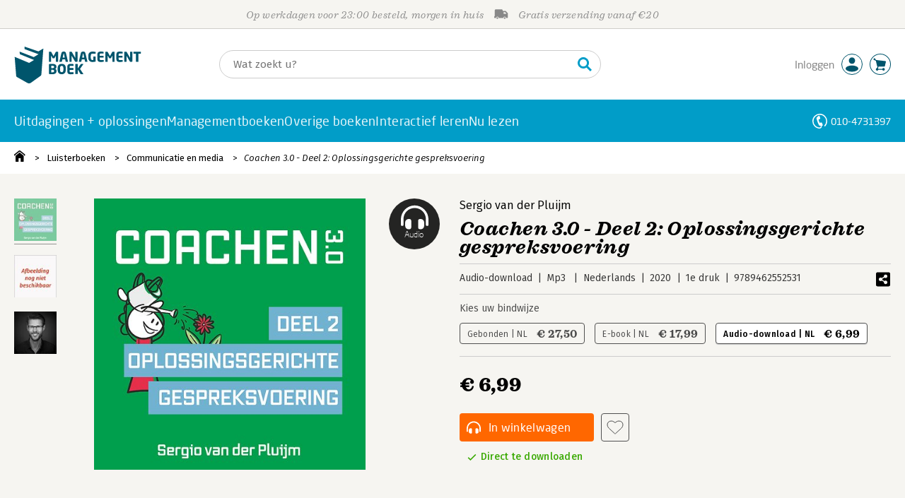

--- FILE ---
content_type: text/html;charset=UTF-8
request_url: https://www.managementboek.nl/boek/9789462552531
body_size: 26790
content:
<!DOCTYPE html>
<html lang="nl">
		<head prefix="og: http://ogp.me/ns#">
			<meta charset="utf-8" />
									<meta name="viewport" content="width=device-width">
			         <meta name="google-site-verification" content="H1GiYedORa3L1oiZMIB3E97h2ZfbO7vT1pEf-FtMiAs" />

						<link rel="dns-prefetch preconnect" href="https://i.mgtbk.nl/platform/m4-managementboek-00141843" />
			<link rel="dns-prefetch preconnect" href="https://managementboek.matomo.cloud" />
			<link rel="dns-prefetch" href="https://www.datadoghq-browser-agent.com" />
			<link rel="dns-prefetch" href="https://www.googletagmanager.com" />
			<link rel="dns-prefetch" href="https://browser-intake-datadoghq.eu" />

						<link fetchpriority="high" rel="preload"    href="https://i.mgtbk.nl/platform/m4-managementboek-00141843/dist/fonts/fonts.css" crossorigin as="style"/>
			<link fetchpriority="high" rel="stylesheet" href="https://i.mgtbk.nl/platform/m4-managementboek-00141843/dist/fonts/fonts.css" crossorigin/>

						<link rel="preload" as="style"  href="https://i.mgtbk.nl/platform/m4-managementboek-00141843/dist/css/managementboek.css"/>
			<link rel="preload" as="style"  href="https://i.mgtbk.nl/platform/m4-managementboek-00141843/dist/css/pages/boeken_info.css"/>
			<link fetchpriority="high" rel="stylesheet" href="https://i.mgtbk.nl/platform/m4-managementboek-00141843/dist/css/managementboek.css" />
			<link fetchpriority="high" rel="stylesheet" href="https://i.mgtbk.nl/platform/m4-managementboek-00141843/dist/css/pages/boeken_info.css" />

						<script nonce="36381cee60eb6993" >const shallowCopy=function(original){if("object"!=typeof original)return;let rv={};for(let k in original)if("function"!=typeof original[k])try{rv[k]=JSON.parse(JSON.stringify(original[k]))}finally{}return rv};window.onerror=function(message,source,lineno,column,error){try{if("string"==typeof message&&message.match(/Object Not Found Matching Id:\d+, MethodName:update/))return!0;const report={error:{message:message,source:source,lineno:lineno,column:column},session:null,navigator:shallowCopy(window.navigator),location:shallowCopy(window.location),screen:{resolution:{w:window.innerWidth,h:window.innerHeight,dpr:window.devicePixelRatio},offset:{x:window.scrollX,y:window.scrollY}},stack:error?error.stack:void 0,raw_error:shallowCopy(error)};report.location.referrer=document.referrer,error&&error.reason&&(report.raw_error.reason=shallowCopy(error.reason)),error&&!error.stack&&error.reason&&error.reason.stack&&(report.stack=error.reason.stack,delete report.raw_error.reason.stack),void 0!==report.raw_error&&delete report.raw_error.stack;const navigatorArrays={plugins:1,mimeTypes:1};for(const v in navigatorArrays)if(window.navigator[v]){report.navigator[v]=[];for(const element of window.navigator[v])report.navigator[v].push(shallowCopy(element))}if(report.navigator.connection=shallowCopy(window.navigator.connection),window.localStorage&&window.localStorage.getItem)try{const header=window.localStorage.getItem("header");header&&"undefined"!==header&&(report.header=JSON.parse(header))}catch(e){window.localStorage.removeItem("header")}const r=new XMLHttpRequest;r.open("POST","/api/an-error-occurred",!0),r.onreadystatechange=function(){4==r.readyState&&200!=r.status&&console.error(r)},r.send(JSON.stringify(report))}catch(metaError){console.error(metaError)}},window.onunhandledrejection=function(e){return window.onerror(String(e.reason||"unhandled promise rejection"))};</script>
			<script nonce="36381cee60eb6993" >window._initialHeader&&null!=window._initialHeader||(window._initialHeader=null);</script>
			<script nonce="36381cee60eb6993"  data-_skin_tag="G-Z83HGREVDY" data-_csrf="I-Xp7vmfLMYtgWe6ghBn B_HCRFi8sldug-IUhack" data-_do_not_track="">!function(){try{let _tags=document.getElementsByTagName("script");for(const me of _tags)if(null!==me.dataset)for(let k in me.dataset)try{if(window[k]=me.dataset[k],"_canonical"==k){if(-1!=location.href.indexOf("viewkey"))continue;let currentSearch="";try{currentSearch=location.search||""}catch(searchError){console.error("Error accessing location.search:",searchError)}if(""!=location.hash&&"#"!=location.hash){let eltid="";try{eltid=location.hash.substr(1)}catch(hashError){console.error("Error processing location.hash:",hashError)}try{history.replaceState("","",me.dataset[k]+currentSearch+location.hash)}catch(stateError){console.error("Error in history.replaceState:",stateError)}window.setTimeout(function(){try{let elt=document.getElementById(eltid);null!=elt&&elt.scrollIntoView()}catch(scrollError){console.error("Error in scrollIntoView:",scrollError)}},120)}else try{history.replaceState("","",me.dataset[k]+currentSearch)}catch(stateError){console.error("Error in history.replaceState:",stateError)}}}catch(datasetError){console.error("Error processing dataset item:",datasetError)}}catch(error){console.error("Error in data-as-globals.js:",error)}}();</script>

			
			<meta name="apple-mobile-web-app-status-bar-style" content="black" />
			<meta name="theme-color" content="#019dc8" />

							
				
		
	

	<link rel="preload" as="image" fetchpriority="high" href="https://i.mgtbk.nl/boeken/9789462552531-460x480.jpg?_=e8ed8f35_1" imagesrcset="https://i.mgtbk.nl/boeken/9789462552531-460x480.jpg?_=e8ed8f35_1 460w, https://i.mgtbk.nl/boeken/9789462552531-690x720.jpg?_=e8ed8f35_1 690w, https://i.mgtbk.nl/boeken/9789462552531-920x960.jpg?_=e8ed8f35_1 920w" imagesizes="(max-width: 800px) 150px, 460px"/>

	<link rel="preload" as="script" href="https://i.mgtbk.nl/platform/m4-managementboek-00141843/dist/js/index.js" crossorigin/>
	<link rel="preload" as="script" href="https://i.mgtbk.nl/platform/m4-managementboek-00141843/dist/js/js-fill-auteurinfo.js" crossorigin/>

	<meta name="description" content="Reclasseringscliënten, uitkeringsgerechtigden en spijbelende leerlingen zijn vaak gemotiveerder dan we denken. Doorgaans ontbreekt het ze aan perspect… - Managementboek.nl - Onze prijs: 6,99"/>
	<title>Coachen 3.0 - Deel 2: Oplossingsgerichte gespreksvoering door Sergio van der Pluijm - Managementboek.nl</title>
	<link rel="canonical" href="https://www.managementboek.nl/luisterboek/9789462552531/coachen-3-0-deel-2-oplossingsgerichte-gespreksvoering-sergio-van-der-pluijm"/>
	<script type="module" src="https://i.mgtbk.nl/platform/m4-managementboek-00141843/dist/js/js-fill-auteurinfo.js"></script>
	<script nonce="36381cee60eb6993"  data-_ean="9789462552531" data-_csrf="I-Xp7vmfLMYtgWe6ghBn B_HCRFi8sldug-IUhack" data-_canonical="/luisterboek/9789462552531/coachen-3-0-deel-2-oplossingsgerichte-gespreksvoering-sergio-van-der-pluijm">!function(){try{let _tags=document.getElementsByTagName("script");for(const me of _tags)if(null!==me.dataset)for(let k in me.dataset)try{if(window[k]=me.dataset[k],"_canonical"==k){if(-1!=location.href.indexOf("viewkey"))continue;let currentSearch="";try{currentSearch=location.search||""}catch(searchError){console.error("Error accessing location.search:",searchError)}if(""!=location.hash&&"#"!=location.hash){let eltid="";try{eltid=location.hash.substr(1)}catch(hashError){console.error("Error processing location.hash:",hashError)}try{history.replaceState("","",me.dataset[k]+currentSearch+location.hash)}catch(stateError){console.error("Error in history.replaceState:",stateError)}window.setTimeout(function(){try{let elt=document.getElementById(eltid);null!=elt&&elt.scrollIntoView()}catch(scrollError){console.error("Error in scrollIntoView:",scrollError)}},120)}else try{history.replaceState("","",me.dataset[k]+currentSearch)}catch(stateError){console.error("Error in history.replaceState:",stateError)}}}catch(datasetError){console.error("Error processing dataset item:",datasetError)}}catch(error){console.error("Error in data-as-globals.js:",error)}}();</script>

			<meta property="og:url" content="https://www.managementboek.nl/luisterboek/9789462552531/coachen-3-0-deel-2-oplossingsgerichte-gespreksvoering-sergio-van-der-pluijm" />
		<meta property="og:title" content="Coachen 3.0 - Deel 2: Oplossingsgerichte gespreksvoering door Sergio van der Pluijm - Managementboek.nl" />
		<meta name="image" property="og:image" content="https://i.mgtbk.nl/boeken/9789462552531-460x480.jpg?_=e8ed8f35_1" />
		<meta name="description" property="og:description" content="Reclasseringscliënten, uitkeringsgerechtigden en spijbelende leerlingen zijn vaak gemotiveerder dan we denken. Doorgaans ontbreekt het ze aan perspect… - Onze prijs: 6,99">
		<meta property="og:type" content="book">
		<meta property="book:isbn" content="9789462552531">
		<meta property="book:author" content="Sergio van der Pluijm">
		<meta property="book:release_date" content="2020-05-05">

		<meta name="twitter:card" content="summary_large_image">
		<meta name="twitter:title" content="Coachen 3.0 - Deel 2: Oplossingsgerichte gespreksvoering door Sergio van der Pluijm - Managementboek.nl">
		<meta name="twitter:site" content="@Mgtboeknl">
		<meta name="twitter:description" content="Reclasseringscliënten, uitkeringsgerechtigden en spijbelende leerlingen zijn vaak gemotiveerder dan we denken. Doorgaans ontbreekt het ze aan perspect… - Managementboek.nl - Onze prijs: 6,99">
		<meta name="twitter:image" content="https://i.mgtbk.nl/boeken/9789462552531460x480.jpg?_=e8ed8f35_1">
	
						<link rel="preload" as="script" href="https://i.mgtbk.nl/platform/m4-managementboek-00141843/dist/js/index.js" crossorigin/>
			<link rel="preload" as="script" href="https://i.mgtbk.nl/platform/m4-managementboek-00141843/dist/js/components/poppro.js" crossorigin/>
			<link rel="preload" as="font"   href="https://i.mgtbk.nl/platform/m4-managementboek-00141843/dist/fonts/Fonts/1583922e-a9fc-4dfd-8ae0-2e7464c5bf18.woff2" type="font/woff2" crossorigin/>
			<link rel="preload" as="font"   href="https://i.mgtbk.nl/platform/m4-managementboek-00141843/dist/fonts/Fonts/251538e1-5992-4c57-bda5-983f476dd83f.woff2" type="font/woff2" crossorigin/>
			<link rel="preload" as="font"   href="https://i.mgtbk.nl/platform/m4-managementboek-00141843/dist/fonts/Fonts/36f9521b-d783-4f2c-903c-579ea6fc6764.woff2" type="font/woff2" crossorigin/>
			<link rel="preload" as="font"   href="https://i.mgtbk.nl/platform/m4-managementboek-00141843/dist/fonts/Fonts/504ac6f4-715e-4ccd-a826-d27da07f7274.woff2" type="font/woff2" crossorigin/>
			<link rel="preload" as="font"   href="https://i.mgtbk.nl/platform/m4-managementboek-00141843/dist/fonts/Fonts/7e0f565d-43d4-40ba-a83f-a9ab562fced1.woff2" type="font/woff2" crossorigin/>
			<link rel="preload" as="font"   href="https://i.mgtbk.nl/platform/m4-managementboek-00141843/dist/fonts/Fonts/a53085dd-4493-4430-8349-fd63d6f3e5bc.woff2" type="font/woff2" crossorigin/>
			<link rel="preload" as="font"   href="https://i.mgtbk.nl/platform/m4-managementboek-00141843/dist/fonts/Fonts/e0bd859d-12b1-41c1-9b67-003688d01609.woff2" type="font/woff2" crossorigin/>
			<link rel="preload" as="font"   href="https://i.mgtbk.nl/platform/m4-managementboek-00141843/dist/fonts/Firava.woff2" type="font/woff2" crossorigin/>
			<link rel="preload" as="font"   href="https://i.mgtbk.nl/platform/m4-managementboek-00141843/dist/fonts/FiravaItalic.woff2" type="font/woff2" crossorigin/>

			<link rel="modulepreload" href="https://i.mgtbk.nl/platform/m4-managementboek-00141843/dist/js/index.js">
			<link rel="modulepreload" href="https://i.mgtbk.nl/platform/m4-managementboek-00141843/dist/js/cookie.js">
			<link rel="modulepreload" href="https://i.mgtbk.nl/platform/m4-managementboek-00141843/dist/js/helpers.js">
			<link rel="modulepreload" href="https://i.mgtbk.nl/platform/m4-managementboek-00141843/dist/js/cart.js">
			<link rel="modulepreload" href="https://i.mgtbk.nl/platform/m4-managementboek-00141843/dist/js/post.js">
			<link rel="modulepreload" href="https://i.mgtbk.nl/platform/m4-managementboek-00141843/dist/js/hover.js">
			<link rel="modulepreload" href="https://i.mgtbk.nl/platform/m4-managementboek-00141843/dist/js/auteur_info.js">
			<link rel="modulepreload" href="https://i.mgtbk.nl/platform/m4-managementboek-00141843/dist/js/formfields.js">
			<link rel="modulepreload" href="https://i.mgtbk.nl/platform/m4-managementboek-00141843/dist/js/haring.js">
			<link rel="modulepreload" href="https://i.mgtbk.nl/platform/m4-managementboek-00141843/dist/js/datadog.js">
			<link rel="modulepreload" href="https://i.mgtbk.nl/platform/m4-managementboek-00141843/dist/js/naveen.js">
			<link rel="modulepreload" href="https://i.mgtbk.nl/platform/m4-managementboek-00141843/dist/js/icarus.js">
			<link rel="modulepreload" href="https://i.mgtbk.nl/platform/m4-managementboek-00141843/dist/js/roger.js">
			<link rel="modulepreload" href="https://i.mgtbk.nl/platform/m4-managementboek-00141843/dist/js/inkijkexemplaar.js">
			<link rel="modulepreload" href="https://i.mgtbk.nl/platform/m4-managementboek-00141843/dist/js/boekdetails.js">
			<link rel="modulepreload" href="https://i.mgtbk.nl/platform/m4-managementboek-00141843/dist/js/ajax-data.js">
			<link rel="modulepreload" href="https://i.mgtbk.nl/platform/m4-managementboek-00141843/dist/js/images.js">
			<link rel="modulepreload" href="https://i.mgtbk.nl/platform/m4-managementboek-00141843/dist/js/mainmenu.js">
			<link rel="modulepreload" href="https://i.mgtbk.nl/platform/m4-managementboek-00141843/dist/js/mobile-panels.js">
			<link rel="modulepreload" href="https://i.mgtbk.nl/platform/m4-managementboek-00141843/dist/js/notifications.js">
			<link rel="modulepreload" href="https://i.mgtbk.nl/platform/m4-managementboek-00141843/dist/js/search-overlay.js">
			<link rel="modulepreload" href="https://i.mgtbk.nl/platform/m4-managementboek-00141843/dist/js/tom.js">
			<link rel="modulepreload" href="https://i.mgtbk.nl/platform/m4-managementboek-00141843/dist/js/joe.js">
			<link rel="modulepreload" href="https://i.mgtbk.nl/platform/m4-managementboek-00141843/dist/js/verlanglijst.js">
			<link rel="modulepreload" href="https://i.mgtbk.nl/platform/m4-managementboek-00141843/dist/js/login.js">
			<link rel="modulepreload" href="https://i.mgtbk.nl/platform/m4-managementboek-00141843/dist/js/accountmenu.js">
			<link rel="modulepreload" href="https://i.mgtbk.nl/platform/m4-managementboek-00141843/dist/js/subscribe.js">
			<link rel="modulepreload" href="https://i.mgtbk.nl/platform/m4-managementboek-00141843/dist/js/blog.js">
			<link rel="modulepreload" href="https://i.mgtbk.nl/platform/m4-managementboek-00141843/dist/js/janhendrik.js">


						<script fetchpriority="high" type="module" src="https://i.mgtbk.nl/platform/m4-managementboek-00141843/dist/js/index.js"></script>
			<script defer="defer" src="https://i.mgtbk.nl/platform/m4-managementboek-00141843/dist/js/components/poppro.js"></script>
			<script defer="defer" src="https://i.mgtbk.nl/platform/m4-managementboek-00141843/dist/js/swiped-loader.js"></script>


										<script async src="https://i.mgtbk.nl/platform/m4-managementboek-00141843/dist/js/mtm.js"></script>
					</head>

		<body class="niet-herkend -skin-managementboek loading boeken_info  niet-eprocurement" data-bodyclass="">
			<script nonce="36381cee60eb6993" >const mediaMatches=window.matchMedia("(max-width: 800px)");mediaMatches.matches&&document.body.classList.add("-mobile-width"),mediaMatches.addEventListener("change",function(d){d.matches?document.body.classList.add("-mobile-width"):document.body.classList.remove("-mobile-width","-mobile-panel-open","-blur-for-panel")});const searchPanelMatches=window.matchMedia("(max-width: 1024px)");function moveFilterNodeTo(to){const ndTo=document.querySelector(to);if(null!==ndTo){const nd=document.querySelector("#mobile-filteren");null!==nd&&ndTo.appendChild(nd)}}searchPanelMatches.matches&&(document.body.classList.add("-mobile-searchpanel"),document.addEventListener("DOMContentLoaded",function(){moveFilterNodeTo("#panels")})),searchPanelMatches.addEventListener("change",function(d){const sorteerknop=document.querySelector("#sorteerknop");null!==sorteerknop&&(sorteerknop.classList.toggle("-panel-disabled",!d.matches),d.matches?(document.body.classList.add("-mobile-searchpanel"),moveFilterNodeTo("#panels")):(document.body.classList.remove("-mobile-searchpanel"),moveFilterNodeTo("#zoeken-kolommen")))}),document.addEventListener("DOMContentLoaded",function(){const sorteerknop=document.querySelector("#sorteerknop");null!==sorteerknop&&sorteerknop.classList.toggle("-panel-disabled",!searchPanelMatches.matches)});</script>

			<div id="page">
									

<header class="page-header ">

		<svg xmlns="http://www.w3.org/2000/svg" xmlns:xlink="http://www.w3.org/1999/xlink"><symbol viewBox="0 0 448 512" id="arrow-left" xmlns="http://www.w3.org/2000/svg"><path d="m229.9 473.899 19.799-19.799c4.686-4.686 4.686-12.284 0-16.971L94.569 282H436c6.627 0 12-5.373 12-12v-28c0-6.627-5.373-12-12-12H94.569l155.13-155.13c4.686-4.686 4.686-12.284 0-16.971L229.9 38.101c-4.686-4.686-12.284-4.686-16.971 0L3.515 247.515c-4.686 4.686-4.686 12.284 0 16.971L212.929 473.9c4.686 4.686 12.284 4.686 16.971-.001"/></symbol><symbol viewBox="0 0 14 14" id="arrow-right"><path d="m5.953 1.09.694-.693a.747.747 0 0 1 1.06 0l6.074 6.072a.747.747 0 0 1 0 1.06l-6.075 6.074a.747.747 0 0 1-1.06 0l-.693-.694a.75.75 0 0 1 .013-1.072L9.73 8.25H.75A.75.75 0 0 1 0 7.5v-1c0-.416.334-.75.75-.75h8.981L5.966 2.163a.745.745 0 0 1-.013-1.072z"/></symbol><symbol viewBox="0 0 30 30" id="avatar" xmlns="http://www.w3.org/2000/svg"><g fill="none" fill-rule="evenodd"><circle cx="15" cy="15" r="14.5" fill="#FFF" stroke="#00556c"/><path fill="#00556c" d="M18.158 13.032q1.263-1.279 1.263-3.225t-1.263-3.224Q16.895 5.303 15 5.25q-1.895.054-3.158 1.333t-1.263 3.224 1.263 3.225T15 14.312c1.895 0 2.316-.427 3.158-1.28m3.21 11.135Q18.842 25.447 15 25.5q-3.843-.054-6.369-1.333c-1.587-.803-2.448-1.799-2.602-2.98-.028-.037-.018-.072-.015-.109-.003-.037-.013-.072-.014-.109.183-1.182 1.044-2.176 2.631-2.98q2.526-1.28 6.369-1.333 3.842.054 6.369 1.333c1.587.804 2.447 1.798 2.601 2.98.029.037.019.072.016.11.003.036.013.07.014.108-.184 1.181-1.044 2.177-2.631 2.98z"/></g></symbol><symbol viewBox="0 0 18 18" id="avatar-check" xmlns="http://www.w3.org/2000/svg"><g fill="none" fill-rule="evenodd"><path fill="#00556c" stroke="#FFF" d="M17 8.75a8.25 8.25 0 1 1-16.5 0 8.25 8.25 0 0 1 16.5 0z"/><path fill="#FFF" d="m7.854 12.854 5.75-5.75a.5.5 0 0 0 0-.708l-.708-.707a.5.5 0 0 0-.707 0L7.5 10.38 5.31 8.19a.5.5 0 0 0-.706 0l-.708.707a.5.5 0 0 0 0 .708l3.25 3.25a.5.5 0 0 0 .708 0z"/></g></symbol><symbol viewBox="0 0 30 30" id="avatar-hover" xmlns="http://www.w3.org/2000/svg"><g fill="none" fill-rule="evenodd"><circle cx="15" cy="15" r="14.5" fill="#00556c" stroke="#00556c"/><path fill="#FFF" d="M18.158 13.032q1.263-1.279 1.263-3.225t-1.263-3.224Q16.895 5.303 15 5.25q-1.895.054-3.158 1.333t-1.263 3.224 1.263 3.225T15 14.312c1.895 0 2.316-.427 3.158-1.28m3.21 11.135Q18.842 25.447 15 25.5q-3.843-.054-6.369-1.333c-1.587-.803-2.448-1.799-2.602-2.98-.028-.037-.018-.072-.015-.109-.003-.037-.013-.072-.014-.109.183-1.182 1.044-2.176 2.631-2.98q2.526-1.28 6.369-1.333 3.842.054 6.369 1.333c1.587.804 2.447 1.798 2.601 2.98.029.037.019.072.016.11.003.036.013.07.014.108-.184 1.181-1.044 2.177-2.631 2.98z"/></g></symbol><symbol fill="#00556C" viewBox="0 0 58 74" id="boek" xmlns="http://www.w3.org/2000/svg"><path d="M52.5 58.6 32.2 73.2c-1.2.8-4 1.3-6.5 0L4.3 61.1c-.8-.4-1.2-1.3-1.3-2.4L0 20.6l29.1 12.2 9.8-5.9-28.6-11.7-.3-5.1 28.4 11 9.6-5.8L20.1 5 20 0l27.7 9.6 10-5.8-4 52.4q-.15 1.5-1.2 2.4"/></symbol><symbol viewBox="0 0 30 30" id="cart-hover" xmlns="http://www.w3.org/2000/svg"><g fill="none" fill-rule="evenodd"><circle cx="15" cy="15" r="14.5" fill="#00556c" stroke="#00556c"/><path fill="#FFF" d="M20.601 18.283c.56 0 1.01-.46 1.01-1.026L23 11.463c0-.567-.452-1.026-1.01-1.026L9.781 9.026q-.106 0-.207.02L8.115 8.013c.009-.058.018-.114.018-.174 0-.739-.59-1.338-1.317-1.338S5.5 7.099 5.5 7.838s.59 1.338 1.316 1.338c.145 0 .281-.03.412-.074l1.586 1.125 1.692 7.03c0 .423.252.784.61.942l-.624 2.106a1.834 1.834 0 0 0-1.717 1.842c0 1.022.816 1.853 1.822 1.853a1.82 1.82 0 0 0 1.704-1.211h5.606A1.82 1.82 0 0 0 19.609 24c1.007 0 1.824-.83 1.824-1.853s-.817-1.852-1.824-1.852a1.82 1.82 0 0 0-1.653 1.082h-5.705a1.8 1.8 0 0 0-.448-.61l.738-2.484z"/></g></symbol><symbol viewBox="0 0 35 35" id="cart-neutral" xmlns="http://www.w3.org/2000/svg"><g fill="none" fill-rule="evenodd" transform="matrix(1.16673 0 0 1.16661 0 .002)"><circle cx="15" cy="15" r="14.5" fill="#fff" stroke="#00556c"/><path fill="#00556c" d="M20.601 18.283c.56 0 1.01-.46 1.01-1.026L23 11.463c0-.567-.452-1.026-1.01-1.026L9.781 9.026q-.106 0-.207.02L8.115 8.013c.009-.058.018-.114.018-.174 0-.739-.59-1.338-1.317-1.338S5.5 7.099 5.5 7.838s.59 1.338 1.316 1.338c.145 0 .281-.03.412-.074l1.586 1.125 1.692 7.03c0 .423.252.784.61.942l-.624 2.106a1.834 1.834 0 0 0-1.717 1.842c0 1.022.816 1.853 1.822 1.853a1.82 1.82 0 0 0 1.704-1.211h5.606A1.82 1.82 0 0 0 19.609 24c1.007 0 1.824-.83 1.824-1.853s-.817-1.852-1.824-1.852a1.82 1.82 0 0 0-1.653 1.082h-5.705a1.8 1.8 0 0 0-.448-.61l.738-2.484z"/></g></symbol><symbol viewBox="0 0 448 512" id="check-square" xmlns="http://www.w3.org/2000/svg"><path d="M400 480H48c-26.51 0-48-21.49-48-48V80c0-26.51 21.49-48 48-48h352c26.51 0 48 21.49 48 48v352c0 26.51-21.49 48-48 48m-204.686-98.059 184-184c6.248-6.248 6.248-16.379 0-22.627l-22.627-22.627c-6.248-6.248-16.379-6.249-22.628 0L184 302.745l-70.059-70.059c-6.248-6.248-16.379-6.248-22.628 0l-22.627 22.627c-6.248 6.248-6.248 16.379 0 22.627l104 104c6.249 6.25 16.379 6.25 22.628.001"/></symbol><symbol viewBox="0 0 256 512" id="chevron-right" xmlns="http://www.w3.org/2000/svg"><path d="M24.707 38.101 4.908 57.899c-4.686 4.686-4.686 12.284 0 16.971L185.607 256 4.908 437.13c-4.686 4.686-4.686 12.284 0 16.971L24.707 473.9c4.686 4.686 12.284 4.686 16.971 0l209.414-209.414c4.686-4.686 4.686-12.284 0-16.971L41.678 38.101c-4.687-4.687-12.285-4.687-16.971 0"/></symbol><symbol viewBox="0 0 320 512" id="cross-regular" xmlns="http://www.w3.org/2000/svg"><path d="m207.6 256 107.72-107.72c6.23-6.23 6.23-16.34 0-22.58l-25.03-25.03c-6.23-6.23-16.34-6.23-22.58 0L160 208.4 52.28 100.68c-6.23-6.23-16.34-6.23-22.58 0L4.68 125.7c-6.23 6.23-6.23 16.34 0 22.58L112.4 256 4.68 363.72c-6.23 6.23-6.23 16.34 0 22.58l25.03 25.03c6.23 6.23 16.34 6.23 22.58 0L160 303.6l107.72 107.72c6.23 6.23 16.34 6.23 22.58 0l25.03-25.03c6.23-6.23 6.23-16.34 0-22.58z"/></symbol><symbol viewBox="0 0 19 13" id="delivery-truck" xmlns="http://www.w3.org/2000/svg"><path d="M4.18 10.64a1.14 1.14 0 1 0 0 2.281 1.14 1.14 0 0 0 0-2.28"/><path d="M12.503 4.18c0-.21.17-.38.38-.38h1.483c.097 0 .191.037.261.105l1.54 1.466c.116.11.189.19.189.33 0 .21-.17.38-.38.38h-3.093a.38.38 0 0 1-.38-.38zm5.526.703-2.28-2.37a.76.76 0 0 0-.548-.233h-3.8v-.76A1.52 1.52 0 0 0 9.88 0h-7.6C1.44 0 .76.68.76 1.52v7.6a.76.76 0 0 0-.76.76v1.14c0 .42.34.76.76.76h1.52c0-1.047.853-1.9 1.9-1.9 1.048 0 1.9.853 1.9 1.9h6.081c0-1.047.852-1.9 1.9-1.9s1.9.853 1.9 1.9h1.52c.42 0 .76-.34.76-.76V5.412a.76.76 0 0 0-.212-.528z"/><path d="M14.061 10.64a1.14 1.14 0 1 0 0 2.281 1.14 1.14 0 0 0 0-2.28"/></symbol><symbol viewBox="0 0 16 16" id="home" xmlns="http://www.w3.org/2000/svg"><path d="M15.506 6.128c-.003.083 0 .167 0 .25h.009c-.008.151.002.307-.03.453-.092.399-.439.636-.854.597-.378-.034-.676-.351-.686-.768-.004-.167-.069-.262-.19-.359q-2.716-2.153-5.428-4.31c-.404-.322-.744-.323-1.148-.002a2249 2249 0 0 1-5.454 4.33c-.111.088-.163.174-.166.322-.006.426-.301.753-.684.788-.417.04-.788-.193-.849-.597-.046-.31-.021-.634.003-.95.015-.193.154-.337.306-.458A2765 2765 0 0 1 6.637.42c.711-.564 1.525-.558 2.242.008l6.287 4.994a.83.83 0 0 1 .34.706M1.98 15.379V8.44l.001-.024v-.348a.95.95 0 0 1 .378-.799q2.4-1.959 4.796-3.921c.435-.356.756-.357 1.188-.003q2.4 1.971 4.808 3.93c.25.205.37.45.37.772q-.002 1.767-.002 3.532v3.801a.62.62 0 0 1-.62.62H9.275v-5.074H6.24V16H2.602a.62.62 0 0 1-.62-.62z"/></symbol><symbol viewBox="0 0 384 512" id="light-arrow-to-bottom" xmlns="http://www.w3.org/2000/svg"><!--! Font Awesome Pro 6.4.0 by @fontawesome - https://fontawesome.com License - https://fontawesome.com/license (Commercial License) Copyright 2023 Fonticons, Inc.--><path d="M16 480c-8.8 0-16-7.2-16-16s7.2-16 16-16h352c8.8 0 16 7.2 16 16s-7.2 16-16 16zm187.3-100.7c-6.2 6.2-16.4 6.2-22.6 0l-128-128c-6.2-6.2-6.2-16.4 0-22.6s16.4-6.2 22.6 0L176 329.4V48c0-8.8 7.2-16 16-16s16 7.2 16 16v281.4l100.7-100.7c6.2-6.2 16.4-6.2 22.6 0s6.2 16.4 0 22.6z"/></symbol><symbol fill="#00556C" viewBox="0 0 254 73.998" id="logo" xmlns="http://www.w3.org/2000/svg"><path d="M87 30.6h-3.6c-.2 0-.4-.2-.4-.5V18.6c0-.2-.1-.2-.1-.2-.1 0-.1.1-.2.2l-2.5 4.5c-.2.3-.5.5-.8.5H77c-.4 0-.6-.1-.8-.5l-2.5-4.5c-.1-.1-.1-.2-.2-.2s-.1 0-.1.2v11.5c0 .3-.2.5-.4.5h-3.6c-.2 0-.5-.1-.5-.4V11.1c0-.6.4-.9 1-.9h2.6c.6 0 1 .3 1.2.7l4.2 7.8c.1.2.2.4.3.4s.2-.1.3-.4l4.2-7.8c.2-.5.6-.7 1.2-.7h2.6c.6 0 1 .4 1 1v19.1c-.1.2-.3.3-.5.3m20.1 0h-3.9c-.3 0-.5-.2-.6-.5l-1-4.5H96l-1 4.5c-.1.3-.3.5-.6.5h-3.9c-.3 0-.5-.2-.5-.4v-.1l4.1-17c.6-2.6 2.7-3.1 4.6-3.1s3.9.4 4.5 3.1l4.1 17v.1c.3.3.1.4-.2.4m-7.9-16.3c-.1-.3-.1-.4-.4-.4-.2 0-.3.1-.4.4l-1.7 7.6h4.1zm26.2 16.3h-2.7c-.6 0-1-.1-1.4-.9L115 18.9c-.1-.2-.2-.2-.2-.2-.1 0-.1.1-.1.2V30c0 .3-.2.5-.6.5h-3.3c-.3 0-.6-.2-.6-.5V11.2c0-.6.5-1 1-1h2.8c.6 0 .8.3 1.2.9l6.5 11.3c.1.2.1.2.2.2s.1-.1.1-.2V10.7c0-.3.2-.5.6-.5h3.3c.3 0 .6.2.6.5v18.9c0 .6-.5 1-1.1 1m20.8 0h-3.9c-.3 0-.5-.2-.6-.5l-1-4.5h-5.6l-1 4.5c-.1.3-.3.5-.6.5h-3.9c-.3 0-.5-.2-.5-.4v-.1l4.1-17c.6-2.6 2.7-3.1 4.6-3.1s3.9.4 4.5 3.1l4.1 17v.1c.2.3 0 .4-.2.4m-7.9-16.3c-.1-.3-.1-.4-.4-.4-.2 0-.3.1-.4.4l-1.7 7.6h4.1zm24.2 0q-.15 0 0 0c-1.4-.1-3.5-.2-5.8-.2-2.2 0-3.6 1.1-3.6 4.7v3.4c0 3.8 1.7 4.7 3.1 4.7.8 0 1.5 0 2.1-.1v-6.3c0-.3.2-.5.5-.5h3.5c.3 0 .6.2.6.5v9.2c0 .4-.1.5-.6.6-1.5.3-3.4.6-6.2.6-3.1 0-7.9-1.8-7.9-8.7v-3.4c0-7 4.4-8.8 8.4-8.8 2.8 0 4.7.4 5.8.6.3.1.5.2.5.4v2.9c0 .3-.2.4-.4.4m16 16.2c-1 .1-2.4.4-5.3.4-3.6 0-6.7-.9-6.7-5.9v-9.1c0-5 3.2-5.9 6.7-5.9 3 0 4.4.2 5.3.4.4.1.6.2.6.5v2.6c0 .3-.2.5-.6.5H173c-1.3 0-1.8.4-1.8 1.9v2.5h7.1c.3 0 .6.2.6.6v2.6c0 .3-.2.5-.6.5h-7.1V25c0 1.4.5 1.9 1.8 1.9h5.6c.3 0 .6.2.6.5V30c-.1.3-.3.5-.7.5m22.2.1h-3.6c-.2 0-.4-.2-.4-.5V18.6c0-.2-.1-.2-.1-.2-.1 0-.1.1-.2.2l-2.5 4.5c-.2.3-.5.5-.8.5h-2.2c-.4 0-.6-.1-.8-.5l-2.5-4.5c-.1-.1-.1-.2-.2-.2s-.1 0-.1.2v11.5c0 .3-.2.5-.4.5H183c-.2 0-.5-.1-.5-.4V11.1c0-.6.4-.9 1-.9h2.6c.6 0 1 .3 1.2.7l4.2 7.8c.1.2.2.4.3.4s.2-.1.3-.4l4.2-7.8c.2-.5.6-.7 1.2-.7h2.6c.6 0 1 .4 1 1v19.1c.1.2-.1.3-.4.3m16-.1c-1 .1-2.4.4-5.3.4-3.6 0-6.7-.9-6.7-5.9v-9.1c0-5 3.2-5.9 6.7-5.9 3 0 4.4.2 5.3.4.4.1.6.2.6.5v2.6c0 .3-.2.5-.6.5h-5.6c-1.3 0-1.8.4-1.8 1.9v2.5h7.1c.3 0 .6.2.6.6v2.6c0 .3-.2.5-.6.5h-7.1V25c0 1.4.5 1.9 1.8 1.9h5.6c.3 0 .6.2.6.5V30c0 .3-.2.5-.6.5m19.1.1h-2.7c-.6 0-1-.1-1.4-.9l-6.3-10.8c-.1-.2-.2-.2-.2-.2-.1 0-.1.1-.1.2V30c0 .3-.2.5-.6.5h-3.3c-.3 0-.6-.2-.6-.5V11.2c0-.6.5-1 1-1h2.8c.6 0 .8.3 1.2.9l6.5 11.3c.1.2.1.2.2.2s.1-.1.1-.2V10.7c0-.3.2-.5.6-.5h3.3c.3 0 .6.2.6.5v18.9c0 .6-.5 1-1.1 1m17.6-16.5H249v16c0 .3-.2.5-.6.5h-3.6c-.3 0-.6-.2-.6-.5v-16h-4.5c-.3 0-.6-.2-.6-.5v-2.8c0-.3.2-.5.6-.5h13.7c.3 0 .6.2.6.5v2.8c0 .3-.3.5-.6.5m-178 41.5c-1.8 0-4-.1-5-.3-1.1-.2-1.5-.5-1.5-1.8V36.8c0-1.2.4-1.6 1.5-1.8.9-.1 3.2-.3 4.9-.3 5.2 0 8.7 1.4 8.7 5.7v.5c0 1.8-.9 3.3-2.3 4 1.5.7 2.5 2.2 2.5 4.1v.4c-.1 4.9-4.1 6.2-8.8 6.2m4-14.9c0-1.5-1-2.2-3.8-2.2h-2.1v4.8h3.1c2.2 0 2.8-1 2.8-2.2zm.1 8.4c0-1.3-.7-2.4-2.9-2.4h-3.1v5.1h2.3c2.8 0 3.7-.9 3.7-2.4zm15.2 6.5c-4.5 0-8.2-2.4-8.2-8.8v-3.3c0-6.4 3.6-8.8 8.2-8.8 4.5 0 8.2 2.4 8.2 8.8v3.3c-.1 6.4-3.7 8.8-8.2 8.8m3.4-12.1c0-3.3-1.1-4.7-3.4-4.7s-3.4 1.4-3.4 4.7v3.3c0 3.3 1.1 4.7 3.4 4.7s3.4-1.4 3.4-4.7zM118 55.3c-1 .1-2.4.4-5.3.4-3.6 0-6.7-.9-6.7-5.9v-9.1c0-5 3.2-5.9 6.7-5.9 3 0 4.4.2 5.3.4.4.1.6.2.6.5v2.6c0 .3-.2.5-.6.5h-5.6c-1.3 0-1.8.4-1.8 1.9v2.5h7.1c.3 0 .6.2.6.5v2.6c0 .3-.2.5-.6.5h-7.1v2.9c0 1.4.5 1.9 1.8 1.9h5.6c.3 0 .6.2.6.5v2.6q0 .45-.6.6m20.1-19.7-6.6 9.3 6.6 9.9c.1.1.1.2.1.3 0 .2-.1.3-.4.3h-4.7c-.3 0-.5-.2-.6-.4l-5.6-9.1v8.9c0 .3-.2.5-.6.5h-3.6c-.3 0-.6-.2-.6-.5V35.5c0-.3.2-.5.6-.5h3.6c.3 0 .6.2.6.5v8.7l6.1-8.9q.15-.3.6-.3h4.2c.3 0 .4.1.4.3 0 .1 0 .2-.1.3m-85.6 23L32.2 73.2c-1.2.8-4 1.3-6.5 0L4.3 61.1c-.8-.4-1.2-1.3-1.3-2.4L0 20.6l29.1 12.2 9.8-5.9-28.6-11.7-.3-5.1 28.4 11 9.6-5.8L20.1 5 20 0l27.7 9.6 10-5.8-4 52.4q-.15 1.5-1.2 2.4"/></symbol><symbol viewBox="0 0 21 21" id="phone" xmlns="http://www.w3.org/2000/svg"><path fill="#fff" fill-rule="evenodd" d="M10.5 0c2.9 0 5.525 1.177 7.425 3.079A10.5 10.5 0 0 1 21 10.51c0 2.883-1.16 5.494-3.036 7.393-.784.17-1.283-.286-1.017-1.147a8.96 8.96 0 0 0 2.525-6.246 8.96 8.96 0 0 0-2.628-6.35A8.94 8.94 0 0 0 10.5 1.53a8.94 8.94 0 0 0-6.344 2.63 8.96 8.96 0 0 0-2.628 6.35 8.96 8.96 0 0 0 2.628 6.351 8.97 8.97 0 0 0 3.812 2.268 9.4 9.4 0 0 0 2.036.349q.514-.019.901-.203a1.54 1.54 0 0 0 .84-.99c.103-.355.112-.78.012-1.261a12 12 0 0 1-2.22-.348c-2.139-4.469-2.653-5.885-3.885-10.684 1.04-1.433 2.317-2.628 3.994-3.43a9 9 0 0 1 1.515 4.453c-.664.58-1.583 1.036-2.565 1.376l1.655 4.554c.97-.372 1.967-.614 2.849-.598a9 9 0 0 1 1.697 4.386q-.752.194-1.494.263a4 4 0 0 1-.095 1.681c-.13.45-.342.847-.625 1.18-.284.333-.64.602-1.057.797-1.259.593-2.712.32-3.996-.06a10.5 10.5 0 0 1-4.455-2.65A10.49 10.49 0 0 1 0 10.51c0-2.9 1.176-5.529 3.075-7.43A10.46 10.46 0 0 1 10.5 0"/></symbol><symbol viewBox="0 0 30 30" id="social-facebook" xmlns="http://www.w3.org/2000/svg"><rect width="30" height="30" fill="#00556c" rx="4"/><path fill="#FFF" d="M23.003 7.97v14.238c0 .49-.397.883-.882.883h-4.08v-6.195h2.079l.31-2.415h-2.393v-1.544c0-.7.193-1.175 1.197-1.175h1.279V9.6a17 17 0 0 0-1.865-.096c-1.844 0-3.109 1.125-3.109 3.194v1.783h-2.086v2.415h2.086v6.199H7.88a.884.884 0 0 1-.882-.883V7.971c0-.486.397-.883.882-.883h14.238c.49 0 .886.397.886.883z"/></symbol><symbol viewBox="0 0 30 30" id="social-instagram" xmlns="http://www.w3.org/2000/svg"><rect width="30" height="30" fill="#00556c" rx="4"/><path fill="#FFF" d="M15.004 10.983a4.1 4.1 0 0 1 4.105 4.105 4.1 4.1 0 0 1-4.105 4.105 4.1 4.1 0 0 1-4.106-4.105 4.1 4.1 0 0 1 4.106-4.105m0 6.774a2.674 2.674 0 0 0 2.668-2.67 2.67 2.67 0 0 0-2.668-2.668 2.67 2.67 0 0 0-2.67 2.669 2.674 2.674 0 0 0 2.67 2.669m5.23-6.942a.955.955 0 0 1-.957.957.958.958 0 1 1 .957-.957m2.719.972c.075 1.322.075 5.28 0 6.602-.064 1.283-.357 2.419-1.293 3.355-.936.94-2.073 1.233-3.355 1.293-1.322.075-5.284.075-6.606 0-1.283-.064-2.415-.357-3.355-1.293s-1.233-2.072-1.293-3.355c-.075-1.322-.075-5.284 0-6.606.064-1.283.353-2.419 1.293-3.355s2.076-1.229 3.355-1.29c1.322-.075 5.284-.075 6.606 0 1.282.065 2.419.358 3.355 1.294.94.936 1.232 2.072 1.293 3.355m-1.708 8.02c.418-1.05.322-3.554.322-4.72 0-1.164.096-3.665-.322-4.719a2.7 2.7 0 0 0-1.522-1.522c-1.05-.414-3.555-.321-4.72-.321s-3.665-.097-4.72.321a2.7 2.7 0 0 0-1.521 1.522c-.415 1.05-.322 3.555-.322 4.72s-.096 3.666.322 4.72a2.7 2.7 0 0 0 1.522 1.522c1.05.414 3.555.321 4.72.321s3.665.097 4.72-.321a2.7 2.7 0 0 0 1.521-1.522z"/></symbol><symbol viewBox="0 0 30 30" id="social-linkedin" xmlns="http://www.w3.org/2000/svg"><rect width="30" height="30" fill="#00556c" rx="4"/><path fill="#FFF" d="M10.58 21.951H7.26V11.265h3.319zM8.919 9.807c-1.061 0-1.922-.879-1.922-1.94a1.923 1.923 0 0 1 3.844 0c0 1.061-.861 1.94-1.922 1.94m14.084 12.144h-3.315V16.75c0-1.24-.025-2.83-1.725-2.83-1.725 0-1.99 1.348-1.99 2.74v5.292h-3.315V11.265h3.183v1.458h.046c.443-.84 1.526-1.726 3.14-1.726 3.359 0 3.976 2.212 3.976 5.084z"/></symbol><symbol viewBox="0 0 41 41" id="social-twitter" xmlns="http://www.w3.org/2000/svg"><g fill="none" fill-rule="nonzero"><path fill="#00556c" d="M5.857 0A5.863 5.863 0 0 0 0 5.857v29.286A5.863 5.863 0 0 0 5.857 41h29.286A5.863 5.863 0 0 0 41 35.143V5.857A5.863 5.863 0 0 0 35.143 0z"/><path fill="#FFF" d="m33.047 7.688-9.5 10.854 11.175 14.77h-8.75l-6.845-8.96-7.843 8.96H6.937L17.096 21.7 6.379 7.687h8.969l6.195 8.191 7.157-8.19z"/><path fill="#00556c" d="M29.588 30.713 14.038 10.15h-2.59l15.724 20.564h2.407z"/></g></symbol><symbol viewBox="0 0 30 30" id="social-youtube" xmlns="http://www.w3.org/2000/svg"><rect width="30" height="30" fill="#00556c" rx="4"/><path fill="#FFF" d="M24.348 10.378c.408 1.532.408 4.727.408 4.727s0 3.196-.408 4.727a2.42 2.42 0 0 1-1.725 1.709c-1.521.41-7.623.41-7.623.41s-6.102 0-7.623-.41a2.42 2.42 0 0 1-1.725-1.709c-.408-1.531-.408-4.727-.408-4.727s0-3.195.408-4.727a2.45 2.45 0 0 1 1.725-1.736c1.521-.41 7.623-.41 7.623-.41s6.102 0 7.623.41c.84.226 1.5.891 1.725 1.736m-11.344 7.629 5.1-2.902-5.1-2.9z"/></symbol><symbol viewBox="0 0 448 512" id="solid-arrow-left" xmlns="http://www.w3.org/2000/svg"><path d="m257.5 445.1-22.2 22.2c-9.4 9.4-24.6 9.4-33.9 0L7 273c-9.4-9.4-9.4-24.6 0-33.9L201.4 44.7c9.4-9.4 24.6-9.4 33.9 0l22.2 22.2c9.5 9.5 9.3 25-.4 34.3L136.6 216H424c13.3 0 24 10.7 24 24v32c0 13.3-10.7 24-24 24H136.6l120.5 114.8c9.8 9.3 10 24.8.4 34.3"/></symbol><symbol viewBox="0 0 352 512" id="times" xmlns="http://www.w3.org/2000/svg"><path d="m242.72 256 100.07-100.07c12.28-12.28 12.28-32.19 0-44.48l-22.24-22.24c-12.28-12.28-32.19-12.28-44.48 0L176 189.28 75.93 89.21c-12.28-12.28-32.19-12.28-44.48 0L9.21 111.45c-12.28 12.28-12.28 32.19 0 44.48L109.28 256 9.21 356.07c-12.28 12.28-12.28 32.19 0 44.48l22.24 22.24c12.28 12.28 32.2 12.28 44.48 0L176 322.72l100.07 100.07c12.28 12.28 32.2 12.28 44.48 0l22.24-22.24c12.28-12.28 12.28-32.19 0-44.48z"/></symbol><symbol viewBox="0 0 16 14" id="tw" xmlns="http://www.w3.org/2000/svg"><path fill="#1E1E1E" d="M7.962 0 0 4.597v9.216h15.924V4.597z"/><path fill="#BDEA18" d="m15.074 5.579-6.687 3.86v3.524h6.687z"/><path fill="#FC3F4D" d="M.85 12.963h6.687V9.439L.85 5.58z"/><path fill="#FFF" d="m1.276 4.843 6.686 3.86 6.687-3.86L7.962.98z"/></symbol><symbol viewBox="0 0 30 30" id="wishlist" xmlns="http://www.w3.org/2000/svg"><g fill="none" fill-rule="evenodd"><circle cx="15" cy="15" r="14.5" fill="#FFF" stroke="#00556c"/><path fill="#00556c" d="M15 24a.61.61 0 0 1-.442-.188l-6.268-6.27C8.21 17.469 6 15.375 6 12.875 6 9.823 7.798 8 10.801 8 12.56 8 14.206 9.438 15 10.25 15.794 9.437 17.44 8 19.199 8 22.202 8 24 9.823 24 12.875c0 2.5-2.21 4.594-2.3 4.688l-6.258 6.25A.61.61 0 0 1 15 24"/></g></symbol><symbol viewBox="0 0 30 30" id="wishlist-hover" xmlns="http://www.w3.org/2000/svg"><g fill="none" fill-rule="evenodd"><circle cx="15" cy="15" r="15" fill="#00556c"/><path fill="#FFF" d="M15 24a.61.61 0 0 1-.442-.188l-6.268-6.27C8.21 17.469 6 15.375 6 12.875 6 9.823 7.798 8 10.801 8 12.56 8 14.206 9.438 15 10.25 15.794 9.437 17.44 8 19.199 8 22.202 8 24 9.823 24 12.875c0 2.5-2.21 4.594-2.3 4.688l-6.258 6.25A.61.61 0 0 1 15 24"/></g></symbol></svg>

	<div class="page-top">
		<i>Op werkdagen voor 23:00 besteld, morgen in huis</i>
		<svg class="truck _hide-mobile"><use xlink:href="#delivery-truck"/></svg>
		<i class="_hide-mobile">Gratis verzending vanaf €20</i>
		<span id="w"></span>
	</div>

		<div class="searchbar">
		<div class="container">
										<div class="searchbar-logo">
					<a href="/"><svg class="logo"><use xlink:href="#logo"/></svg></a>
				</div>
			
										<div class="search-container">
											<div class="searchbar-input">
							<div class="container">
								<input type="text" name="-js-primary-search-trigger-p" class="-js-primary-search-trigger" placeholder="Wat zoekt u?" data-zoekcat="/zoeken" />
								<button></button>
								<span class="search-text-border"></span>
							</div>
						</div>
									</div>
			
			<div class="searchbar-account -loading">
								<div class="name -js-username"><span>-</span></div>
				<div class="inloggen"><span>Inloggen</span></div>

								<div class="avatar -js-panel-trigger" rel="accountmenu">
					<svg class="-normal"><use xlink:href="#avatar"/></svg>
					<svg class="-hover"><use xlink:href="#avatar-hover"/></svg>
					<svg class="check"><use xlink:href="#avatar-check"/></svg>
					<span></span>

											<div id="accountmenu" class="accountmenu-container mobile-panel -top">
							<div class="overlay"></div>
							<div class="container">
								<div class="accountheader">
									<div class="avatar -js-panel-trigger" rel="accountmenu">
										<svg class="-normal"><use xlink:href="#avatar"/></svg>
										<svg class="-hover"><use xlink:href="#avatar-hover"/></svg>
										<svg class="check"><use xlink:href="#avatar-check"/></svg>
									</div>

									<b class="name -js-username -mobile">--</b>
									<b class="inloggen">Inloggen</b>
									<div class="-js-panel-close" rel="accountmenu"><svg class="-js-close-notification close"><use xlink:href="#times"/></svg></div>
								</div>
								<div class="accountmenu">
									<ul>
																					<li class="account-dashboard"><i></i><a href="/uwaccount">accountoverzicht</a></li>

											<li class="account-bestellingen"><i></i><a href="/uwaccount/bestellingen">bestellingen</a></li>
											<li class="account-facturen"><i></i><a href="/uwaccount/facturen">facturen betalen</a></li>
											<li class="account-downloadcentrum"><i></i><a href="/uwaccount/downloadcentrum">downloadcentrum</a></li>
											<li class="account-summaries"><i></i><a href="/uwaccount/summaries">summaries</a></li>

											<li class="account-accountgegevens"><i></i><a href="/uwaccount/adres">gegevens</a></li>

											<li class="account-nieuwsbrief"><i></i><a href="/uwaccount/nieuwsbrief">nieuwsbrief</a></li>
											<li class="account-affiliate"><i></i><a href="/uwaccount/affiliate/overzicht">partnerprogramma</a></li>
											<li class="account-financieel"><i></i><a href="/uwaccount/financieel">financieel</a></li>

											<li class="account-inloggen"><i></i><a href="/login">inloggen</a></li>

											<li class="account-uitloggen"><i></i><a href="/login?logout=1&amp;continue=%2F">uitloggen</a></li>
																			</ul>
								</div>
							</div>
						</div>
									</div>

				<div class="wishlist -js-wishlist" rel="verlanglijst" >
					<svg class="-normal"><use xlink:href="#wishlist"/></svg>
					<svg class="-hover"><use xlink:href="#wishlist-hover"/></svg>
					<u></u>
				</div>

													<div class="cart -js-cart-trigger" >
						<svg class="-normal"><use xlink:href="#cart-neutral"/></svg>
						<svg class="-hover"><use xlink:href="#cart-hover"/></svg>
						<u></u>

												<div id="cart" class="cart-container -top">
							<div class="container">
								<h4>Uw winkelwagen</h4>
								<div class="contents">
									<div class="cover"></div>
									<div class="info"></div>
								</div>
								<div class="buttons">
									<div class="border"></div>
									<a class="butters -js-cart-winkelwagen -lightblue -fullwidth" href="/checkout/winkelwagen">Naar winkelwagen</a>
									<a class="butters -js-verder-winkelen -transparent -minishadow -fullwidth" href="#">Verder winkelen</a>
								</div>
							</div>
						</div>
						<div class="overlay"></div>
											</div>
				
			</div>
		</div>
	</div>

					<div class="navbar -for-mobile" >
			<div class="container">
				<div class="menu">
					<div class="hamburger hamburger--squeeze">
						<span class="hamburger-box">
							<span class="hamburger-inner"></span>
						</span>
					</div>
				</div>
				<div class="search-container">
											<div class="searchbar-input">
							<div class="container">
								<input type="text" name="-js-primary-search-trigger-p" class="-js-primary-search-trigger" placeholder="Wat zoekt u?" data-zoekcat="/zoeken" />
								<button></button>
								<span class="search-text-border"></span>
							</div>
						</div>
					
				</div>
			</div>
		</div>
		
				<div class="navbar -for-desktop" >
			<div class="container">
				<div class="navbar-menu">	<!-- MENU -->
	<div class="page-mainmenu-container">
	<nav class="page-mainmenu">

		<span class="entry menu-boeken" aria-haspopup="true">
			<b>
				<span>Uitdagingen + oplossingen</span>
				<span></span>
			</b>

			<div class="submenu-container">
				<div class="submenu-top-cta">
					<div><a href="/uitdaging_oplossing">Alle uitdagingen + oplossingen</a></div>
				</div>

				<div class="submenu" rel="boeken">
					<div class="submenu-flex">
						<ul class="menu-small-directnaar">
							<li><a href="/uitdaging_oplossing"><strong>Direct naar</strong></a></li>
							<li class="-line">
								<ul>
									<li><a href="/uitdaging_oplossing">Alle uitdagingen en oplossingen</a></li>
									<li><a href="/uitdaging_oplossing#meest-bekeken">Meest bekeken managementvragen</a></li>
									<li><a href="/uitdaging_oplossing#recent">Recent gestelde vragen</a></li>
									<li><a href="/uitdaging_oplossing#stel-vraag">Stel jouw managementvraag</a></li>
									<li><a href="/thema/cadeaumaand">Boeken als cadeau</a></li>
								</ul>
							</li>
						</ul>
						<ul class="menu-small">
							<li><a href="/uitdaging_oplossing"><strong>Ontdek oplossingen per thema</strong></a></li>
							<li class="-line">
								<ul>
									<li><a href="/uitdaging_oplossing#zoeken">Boekadviezen en geschenken</a></li>
									<li><a href="/uitdaging_oplossing#zoeken">Digitalisering en technologie</a></li>
									<li><a href="/uitdaging_oplossing#zoeken">Communicatie en onderhandeling</a></li>
									<li><a href="/uitdaging_oplossing#zoeken">Compliance en regelgeving</a></li>
									<li class="-meer"><a href="/uitdaging_oplossing"><strong>alle thema’s</strong></a></li>
								</ul>
							</li>
						</ul> 
						<ul class="menu-small">
							<li><a href="/uitdaging_oplossing"><strong>Voorbeelden</strong></a></li>
							<li class="-line">
								<ul>
									<li><a href="/uitdaging_oplossing/boekadviezen_en_geschenken/wat_is_een_leuk_boekcadeau_als_felicitatie_voor_een_nieuwe_functie_of_promotie">Boekcadeau voor promotie</a></li>
									<li><a href="/meest_gestelde_vragen/hoe_kan_ik_ai_toepassen_in_mijn_werk">AI toepassen op werk</a></li>
									<li><a href="/uitdaging_oplossing/communicatie_en_onderhandeling/hoe_versterk_ik_de_interne_communicatie">Versterken interne communicatie</a></li>
									<li><a href="/uitdaging_oplossing/compliance_en_regelgeving/hoe_voorkom_ik_corruptie_en_onethisch_gedrag_binnen_mijn_organisatie">Voorkomen corruptie en onethisch gedrag</a></li>
									<li class="-meer"><a href="/uitdaging_oplossing"><strong>alle vragen</strong></a></li>
								</ul>
							</li>
						</ul>
					</div>
				</div>
				<i class="-close"></i>
			</div>
		</span>

		<span class="entry menu-boeken" aria-haspopup="true">
			<b>
				<span>Managementboeken</span>
				<span></span>
			</b>

			<div class="submenu-container">
				<div class="submenu-top-cta">
					<div><a href="/zoeken/cat:managementboeken">Alle managementboeken</a></div>
				</div>

				<div class="submenu" rel="boeken">
					<div class="submenu-flex">
						<ul class="menu-small-directnaar">
							<li><strong>Direct naar</strong></li>
							<li class="-line">
								<ul>
									<li><a href="/thema/cadeaumaand">Boeken als cadeau</a></li>
									<li><a href="/managementboek_top_100">Managementboek TOP 100</a></li>
									<li><a href="/thema/ai-books">AI-books</a></li>
									<li><a href="/uitdaging_oplossing">Managementuitdagingen</a></li>
									<li><a href="/thema/auteur-in-de-spotlight">Auteur in de spotlight</a></li>
									<li><a href="/magazine">Online Magazine</a></li>
									<li><a href="/thema/verwacht">Binnenkort verwacht</a></li>
									<li><a href="/zoeken/cat:managementboeken/extra:aanbieding?sort=verkooppositie&q=">Aanbiedingen</a></li>
									<li><a href="/trefwoorden">Trending trefwoorden</a></li>
								</ul>
							</li>
						</ul>

						<ul class="menu-rubrieken">
							<li><strong>Rubrieken</strong></li>
							<li class="-line">
								<ul>
									<li><a href="/rubriek/advisering">Advisering</a></li>
									<li><a href="/rubriek/algemeen-management">Algemeen management</a></li>
									<li><a href="/rubriek/coaching-en-trainen">Coaching en trainen</a></li>
									<li><a href="/rubriek/communicatie-en-media">Communicatie en media</a></li>
									<li><a href="/rubriek/economie">Economie</a></li>
									<li><a href="/rubriek/financieel-management">Financieel management</a></li>
									<li><a href="/rubriek/inkoop-en-logistiek">Inkoop en logistiek</a></li>
									<li><a href="/rubriek/internet-en-social-media">Internet en social media</a></li>
									<li><a href="/rubriek/it-management-ict">IT-management / ICT</a></li>
								</ul>
							</li>
						</ul>
						<ul class="menu-rubrieken">
							<li class="-no-mobile"></li>
							<li class="-line">
								<ul>
									<li><a href="/rubriek/juridisch">Juridisch</a></li>
									<li><a href="/rubriek/leiderschap">Leiderschap</a></li>
									<li><a href="/rubriek/marketing">Marketing</a></li>
									<li><a href="/rubriek/mens-en-maatschappij">Mens en maatschappij</a></li>
									<li><a href="/rubriek/non-profit">Non-profit</a></li>
									<li><a href="/rubriek/ondernemen">Ondernemen</a></li>
									<li><a href="/rubriek/organisatiekunde">Organisatiekunde</a></li>
									<li><a href="/rubriek/personal-finance">Personal finance</a></li>
									<li><a href="/rubriek/personeelsmanagement">Personeelsmanagement</a></li>
								</ul>
							</li>
						</ul>
						<ul class="menu-rubrieken">
							<li class="-no-mobile"></li>
							<li class="-line">
								<ul>
									<li><a href="/rubriek/persoonlijke-effectiviteit">Persoonlijke effectiviteit</a></li>
									<li><a href="/rubriek/projectmanagement">Projectmanagement</a></li>
									<li><a href="/rubriek/psychologie">Psychologie</a></li>
									<li><a href="/rubriek/reclame-en-verkoop">Reclame en verkoop</a></li>
									<li><a href="/rubriek/strategisch-management">Strategisch management</a></li>
									<li><a href="/rubriek/verandermanagement">Verandermanagement</a></li>
									<li><a href="/rubriek/werk-en-loopbaan">Werk en loopbaan</a></li>
									<li class="-meer"><a href="/trefwoorden"><strong>alle rubrieken</strong></a></li>
								</ul>
							</li>
						</ul>
						<div class="menu-ad">
							<div></div>
						</div>
					</div>
				</div>
				<i class="-close"></i>
			</div>
		</span>

		<span class="entry menu-boeken" aria-haspopup="true">
			<b>
				<span>Overige boeken</span>
				<span></span>
			</b>

			<div class="submenu-container">
				<div class="submenu-top-cta">
					<div><a href="/overige-boeken">Alle overige boeken</a></div>
				</div>

				<div class="submenu" rel="boeken">
					<div class="submenu-flex">
						<ul class="menu-small-directnaar">
							<li><strong>Direct naar</strong></li>
							<li class="-line">
								<ul>
									<li><a href="/overige-boeken/bestsellers">Bestseller 60</a></li>
									<li><a href="/overige-boeken/bestsellers/fictie">Fictie TOP 20</a></li>
									<li><a href="/overige-boeken/bestsellers/non-fictie">Non-fictie TOP 20</a></li>
									<li><a href="/overige-boeken/bestsellers/spannend">Spanning TOP 20</a></li>
									<li><a href="/overige-boeken/bestsellers/jeugd">Jeugd TOP 10</a></li>
									<li><a href="/overige-boeken/bestsellers/koken">Culinair TOP 10</a></li>
									<li><a href="/zoeken/rubriekalg:literatuur-en-romans,jeugd,geschiedenis,wetenschap-en-techniek,thrillers-en-spanning,kunst-en-cultuur,reizen,sport(ca)-hobby(ca)-lifestyle,flora-en-fauna,koken-en-eten,cadeauboeken,spiritualiteit/extra:aanbieding/taalvermelding:nederlands?sort=verkooppositie&q=">Aanbiedingen</a></li>
									<li><a href="/thema/cadeaumaand">Boeken als cadeau</a></li>
								</ul>
							</li>
						</ul>

						<ul class="menu-rubrieken">
							<li><strong>Rubrieken</strong></li>
							<li class="-line">
								<ul>
									<li><a href="/overige-boeken/rubriek/cadeauboeken">Cadeauboeken</a></li>
									<li><a href="/overige-boeken/rubriek/computer-en-informatica">Computer en informatica</a></li>
									<li><a href="/overige-boeken/rubriek/economie">Economie</a></li>
									<li><a href="/overige-boeken/rubriek/filosofie">Filosofie</a></li>
									<li><a href="/overige-boeken/rubriek/flora-en-fauna">Flora en fauna</a></li>
									<li><a href="/overige-boeken/rubriek/geneeskunde">Geneeskunde</a></li>
									<li><a href="/overige-boeken/rubriek/geschiedenis">Geschiedenis</a></li>
									<li><a href="/overige-boeken/rubriek/gezondheid">Gezondheid</a></li>
									<li><a href="/overige-boeken/rubriek/non-fictie-informatief-professioneel">Informatief / professioneel</a></li>
								</ul>
							</li>
						</ul>
						<ul class="menu-rubrieken">
							<li class="-no-mobile"></li>
							<li class="-line">
								<ul>
									<li><a href="/overige-boeken/rubriek/jeugd">Jeugd</a></li>
									<li><a href="/overige-boeken/rubriek/juridisch">Juridisch</a></li>
									<li><a href="/overige-boeken/rubriek/koken-en-eten">Koken en eten</a></li>
									<li><a href="/overige-boeken/rubriek/kunst-en-cultuur">Kunst en cultuur</a></li>
									<li><a href="/overige-boeken/rubriek/literatuur-en-romans">Literatuur en romans</a></li>
									<li><a href="/overige-boeken/rubriek/mens-en-maatschappij">Mens en maatschappij</a></li>
									<li><a href="/overige-boeken/rubriek/naslagwerken">Naslagwerken</a></li>
									<li><a href="/overige-boeken/rubriek/paramedisch">Paramedisch</a></li>
									<li><a href="/overige-boeken/rubriek/psychologie">Psychologie</a></li>
								</ul>
							</li>
						</ul>
						<ul class="menu-rubrieken">
							<li class="-no-mobile"></li>
							<li class="-line">
								<ul>
									<li><a href="/overige-boeken/rubriek/reizen">Reizen</a></li>
									<li><a href="/overige-boeken/rubriek/religie">Religie</a></li>
									<li><a href="/overige-boeken/rubriek/schoolboeken">Schoolboeken</a></li>
									<li><a href="/overige-boeken/rubriek/spiritualiteit">Spiritualiteit</a></li>
									<li><a href="/overige-boeken/rubriek/sport-hobby-lifestyle">Sport, hobby, lifestyle</a></li>
									<li><a href="/overige-boeken/rubriek/thrillers-en-spanning">Thrillers en spanning</a></li>
									<li><a href="/overige-boeken/rubriek/wetenschap-en-techniek">Wetenschap en techniek</a></li>
									<li><a href="/overige-boeken/rubriek/woordenboeken-en-taal">Woordenboeken en taal</a></li>
								</ul>
							</li>
						</ul>
					</div>
				</div>
				<i class="-close"></i>
			</div>
		</span>

		<span class="entry menu-seminars" aria-haspopup="true">
			<b>
				<span>Interactief leren</span>
				<span></span>
			</b>

			<div class="submenu-container">
				<div class="submenu-top-cta">
					<div><a href="/zoeken/cat:events?sort=datum-oplopend">Alle seminars &amp; trainingen</a></div>
				</div>

				<div class="submenu" rel="seminars">
					<div class="submenu-flex">
						<ul class="menu-small">
							<li><a href="/zoeken/cat:events?sort=datum-oplopend"><strong>Direct naar</strong></a></li>
							<li class="-line">
								<ul>
									<li><a href="/zoeken/cat:events/leervorm:seminar,collegereeks,masterclass?sort=datum-oplopend">Live events</a></li>
									<li><a href="/zoeken/cat:events/leervorm:online-training?sort=datum-oplopend">Online training</a></li>
									<li><a href="/thema/ai-books">AI-books</a></li>
								</ul>
							</li>
						</ul> 
						<ul class="menu-small">
							<li><a href="/magazine"><strong>Online Magazine</strong></a></li>
							<li class="-line">
								<ul>
									<li><a href="/magazine/artikelen/type:preview">Previews</a></li>
									<li><a href="/magazine/artikelen/type:recensie">Recensies</a></li>
									<li><a href="/magazine/artikelen/type:interview">Interviews</a></li>
									<li><a href="/magazine/artikelen/type:podcast">Podcasts</a></li>
									<li><a href="/magazine/artikelen/type:video">Videos</a></li>
								</ul>
							</li>
						</ul> 
						<ul class="menu-small">
							<li><strong>Volg ons op</strong></li>
							<li class="-line">
								<ul>
									<li><a target="_blank" href="https://open.spotify.com/show/5EzsNe1VbGbUDVUUn4L3iI?si=464d668a69b64655">Spotify</a></li>
									<li><a target="_blank" href="https://www.youtube.com/user/Managementboeknl">YouTube</a></li>
									<li><a target="_blank" href="https://www.instagram.com/mgtboeknl">Instagram</a></li>
									<li><a target="_blank" href="https://www.linkedin.com/company/managementboek-nl">Linkedin</a></li>
								</ul>
							</li>
						</ul>
					</div>
				</div>
				<i class="-close"></i>
			</div>
		</span>

		<span class="entry menu-attenderingen -hidden" aria-haspopup="true">
			<b>
				<span>Attenderingen</span>
				<span></span>
			</b>

			<div class="submenu-container">
				<div class="submenu-top-cta">
					<div><a href="/uwaccount/attenderingen/recht-op-u-af">Attenderingen instellen</a></div>
				</div>

				<div class="submenu" rel="attenderingen">
					<div class="submenu-flex">
						<ul class="menu-rubriek">
							<li><strong>Algemeen</strong></li>
							<li class="-line">
								<ul>
									<li class="-heeft-recht-op-u-af -hidden"><a href="/bestellijst/Recht-op-u-af">Recht op u af</a></li>
									<li class="-heeft-attenderingen -hidden"><a href="/attendering/juridisch">Juridische attendering</a></li>
									<li class="-heeft-attenderingen -hidden"><a href="/attendering/hiaten">Hiatensignalering juridisch</a></li>
									<li class="-heeft-attenderingen -hidden"><a href="/attendering/serie">Seriesignalering</a></li>
									<li class="-heeft-attenderingen -hidden"><a href="/attendering/herdruk">Herdruksignalering</a></li>
									<li class="-heeft-attenderingen -hidden"><a href="/attendering/internationaal">Internationaal</a></li>
								</ul>
							</li>
						</ul>

						<ul class='-toon-voor-overheid'>
							<li><strong>Aanbevolen per ministerie</strong></li>

							<li class='-line'>
								<ul class="menu-attenderingen">
									<li><a href="/ministerie/algemenezaken">Algemene Zaken</a></li>
									<li><a href="/ministerie/binnenlandsezaken">Binnenlandse Zaken en Koninkrijksrelaties</a></li>
									<li><a href="/ministerie/buitenlandsezaken">Buitenlandse Zaken</a></li>
									<li><a href="/ministerie/defensie">Defensie</a></li>
									<li><a href="/ministerie/economischezaken">Economische Zaken en Klimaat</a></li>
									<li><a href="/ministerie/financien">Financiën</a></li>
									<li><a href="/ministerie/infrastructuur">Infrastructuur en Waterstaat</a></li>
								</ul>
								<ul class="menu-attenderingen">
									<li><a href="/ministerie/justitie">Justitie en Veiligheid</a></li>
									<li><a href="/ministerie/landbouw">Landbouw, Natuur en Voedselkwaliteit</a></li>
									<li><a href="/ministerie/onderwijs">Onderwijs, Cultuur en Wetenschap</a></li>
									<li><a href="/ministerie/politie">Nationale Politie</a></li>
									<li><a href="/ministerie/socialezaken">Sociale Zaken en Werkgelegenheid</a></li>
									<li><a href="/ministerie/volksgezondheid">Volksgezondheid, Welzijn en Sport</a></li>
								</ul>
							</li>
						</ul>
					</div>
				</div>
				<i class="-close"></i>
			</div>
		</span>

		<span class="entry menu-periodieken -hidden" aria-haspopup="true">
			<b>
				<span>Abonnementen</span>
				<span></span>
			</b>

			<div class="submenu-container">
				<div class="submenu-top-cta">
					<div><a href="/zoeken/cat:periodieken">Abonnementencatalogus</a></div>
				</div>

				<div class="submenu" rel="periodieken">
					<div class="submenu-flex">
						<ul class="menu-rubrieken">
							<li><strong>Algemeen</strong></li>
							<li class="-line">
								<ul>
									<li><a href="/uwaccount/periodieken_overzicht">Uw abonnementen</a></li>
																		<li><a href="/uwaccount/periodieken_overzicht/verlengen_opzeggen">Verlengen / opzeggen</a></li>
									<li><a href="/uwaccount/periodieken_overzicht/claims">Openstaande claims</a></li>
									<li><a href="/uwaccount/periodieken_overzicht/bibliografischewijzigingen">Bibliografische wijzigingen</a></li>
									<li><a href="/uwaccount/periodieken_overzicht">Abonnementshouders</a></li>
									<li><a href="/uwaccount/periodieken_overzicht">Afleveradressen</a></li>
									<li><a href="/uwaccount/periodieken_overzicht">Referenties</a></li>
									<li><a href="/uwaccount/periodieken_overzicht?notities=on&submit=submit">Notities</a></li>
								</ul>
							</li>
						</ul>

						<ul class='-toon-voor-overheid'>
							<li><strong>Aanbevolen per ministerie</strong></li>

							<li class='-line'>
								<ul class="menu-attenderingen">
									<li><a href="/zoeken/cat:periodieken/ministeries:algemene-zaken">Algemene Zaken</a></li>
									<li><a href="/zoeken/cat:periodieken/ministeries:binnenlandse-zaken-en-koninkrijksrelaties">Binnenlandse Zaken en Koninkrijksrelaties</a></li>
									<li><a href="/zoeken/cat:periodieken/ministeries:buitenlandse-zaken">Buitenlandse Zaken</a></li>
									<li><a href="/zoeken/cat:periodieken/ministeries:defensie">Defensie</a></li>
									<li><a href="/zoeken/cat:periodieken/ministeries:economische-zaken-en-klimaat">Economische Zaken en Klimaat</a></li>
									<li><a href="/zoeken/cat:periodieken/ministeries:financiën">Financiën</a></li>
									<li><a href="/zoeken/cat:periodieken/ministeries:infrastructuur-en-waterstaat">Infrastructuur en Waterstaat</a></li>
								</ul>
								<ul class="menu-attenderingen">
									<li><a href="/zoeken/cat:periodieken/ministeries:justitie-en-veiligheid">Justitie en Veiligheid</a></li>
									<li><a href="/zoeken/cat:periodieken/ministeries:landbouw(ca)-natuur-en-voedselkwaliteit">Landbouw, Natuur en Voedselkwaliteit</a></li>
									<li><a href="/zoeken/cat:periodieken/ministeries:onderwijs(ca)-cultuur-en-wetenschap">Onderwijs, Cultuur en Wetenschap</a></li>
									<li><a href="/zoeken/cat:periodieken/ministeries:nationale-politie">Nationale Politie</a></li>
									<li><a href="/zoeken/cat:periodieken/ministeries:sociale-zaken-en-werkgelegenheid">Sociale Zaken en Werkgelegenheid</a></li>
									<li><a href="/zoeken/cat:periodieken/ministeries:volksgezondheid(ca)-welzijn-en-sport">Volksgezondheid, Welzijn en Sport</a></li>
								</ul>
							</li>
						</ul>
					</div>
				</div>
				<i class="-close"></i>
			</div>

		</span>

		<span class="entry menu-boekseries -hidden" aria-haspopup="true">
			<b>
				<span>Boekseries</span>
				<span></span>
			</b>

			<div class="submenu-container">
				<div class="submenu-top-cta">
					<div><a href="/zoeken/cat:boekseries">Boekseriecatalogus</a></div>
				</div>

				<div class="submenu" rel="boekseries">
					<div class="submenu-flex">
						<ul class="menu-rubrieken">
							<li><strong>Algemeen</strong></li>
							<li class="-line">
								<ul>
									<li><a href="/uwaccount/boekseries_overzicht" data-href="/uwaccount/boekseries_overzicht">Uw serieabonnementen</a></li>
									<li><a href="/uwaccount/boekseries_overzicht" data-href="/uwaccount/boekseries_overzicht">Geadresseerden</a></li>
									<li><a href="/uwaccount/boekseries_overzicht" data-href="/uwaccount/boekseries_overzicht">Abonnementshouders</a></li>
									<li><a href="/uwaccount/boekseries_overzicht" data-href="/uwaccount/boekseries_overzicht">Afleveradressen</a></li>
									<li><a href="/uwaccount/boekseries_overzicht" data-href="/uwaccount/boekseries_overzicht">Referenties</a></li>
									<li><a href="/uwaccount/boekseries_overzicht?notities=on" data-href="/uwaccount/boekseries_overzicht?notities=on">Notities</a></li>
								</ul>
							</li>
						</ul>

						<ul class='-toon-voor-overheid'>
							<li><strong>Aanbevolen per ministerie</strong></li>

							<li class='-line'>
								<ul class="menu-attenderingen">
									<li><a href="/zoeken/cat:boekseries/ministeries:algemene-zaken">Algemene Zaken</a></li>
									<li><a href="/zoeken/cat:boekseries/ministeries:binnenlandse-zaken-en-koninkrijksrelaties">Binnenlandse Zaken en Koninkrijksrelaties</a></li>
									<li><a href="/zoeken/cat:boekseries/ministeries:buitenlandse-zaken">Buitenlandse Zaken</a></li>
									<li><a href="/zoeken/cat:boekseries/ministeries:defensie">Defensie</a></li>
									<li><a href="/zoeken/cat:boekseries/ministeries:economische-zaken-en-klimaat">Economische Zaken en Klimaat</a></li>
									<li><a href="/zoeken/cat:boekseries/ministeries:financiën">Financiën</a></li>
									<li><a href="/zoeken/cat:boekseries/ministeries:infrastructuur-en-waterstaat">Infrastructuur en Waterstaat</a></li>
								</ul>
								<ul class="menu-attenderingen">
									<li><a href="/zoeken/cat:boekseries/ministeries:justitie-en-veiligheid">Justitie en Veiligheid</a></li>
									<li><a href="/zoeken/cat:boekseries/ministeries:landbouw(ca)-natuur-en-voedselkwaliteit">Landbouw, Natuur en Voedselkwaliteit</a></li>
									<li><a href="/zoeken/cat:boekseries/ministeries:onderwijs(ca)-cultuur-en-wetenschap">Onderwijs, Cultuur en Wetenschap</a></li>
									<li><a href="/zoeken/cat:boekseries/ministeries:nationale-politie">Nationale Politie</a></li>
									<li><a href="/zoeken/cat:boekseries/ministeries:sociale-zaken-en-werkgelegenheid">Sociale Zaken en Werkgelegenheid</a></li>
									<li><a href="/zoeken/cat:boekseries/ministeries:volksgezondheid(ca)-welzijn-en-sport">Volksgezondheid, Welzijn en Sport</a></li>
								</ul>
							</li>
						</ul>
					</div>
				</div>
				<i class="-close"></i>
			</div>
		</span>

		<span class="entry menu-magazine" aria-haspopup="true">
			<b>
				<span>Nu lezen</span>
				<span></span>
			</b>

			<div class="submenu-container">
				<div class="submenu-top-cta">
					<div><a href="/magazine">Online Magazine</a></div>
				</div>

				<div class="submenu" rel="magazine">
					<div class="submenu-flex">
						<ul class="menu-small">
							<li><strong>Direct naar</strong></li>
							<li class="-line">
								<ul>
									<li><a href="/magazine/artikelen/type:recensie">Recensies</a></li>
									<li><a href="/magazine/artikelen/type:interview">Interviews</a></li>
									<li><a href="/magazine/artikelen/type:preview">Previews</a></li>
									<li><a href="/magazine/artikelen/type:opinie">Opinie</a></li>
									<li><a href="/magazine/artikelen/type:actueel">Actueel</a></li>
									<li><a href="/magazine/artikelen/type:podcast">Podcasts</a></li>
									<li><a href="/magazine/artikelen/type:video">Videos</a></li>
								</ul>
							</li>
						</ul>

						<ul class="menu-leesover">
							<li><strong>Lees over</strong></li>
							<li class="-line">
								<ul>
									<li><a href="/magazine/artikelen/rubriekman:algemeen-management">Algemeen management</a></li>
									<li><a href="/magazine/artikelen/rubriekman:coaching-en-trainen">Coachen en trainen</a></li>
									<li><a href="/magazine/artikelen/rubriekman:leiderschap">Leiderschap</a></li>
									<li><a href="/magazine/artikelen/rubriekman:marketing">Marketing</a></li>
									<li><a href="/magazine/artikelen/rubriekman:organisatiekunde">Organisatiekunde</a></li>
									<li><a href="/magazine/artikelen/rubriekman:strategisch-management">Strategisch management</a></li>
									<li><a href="/magazine/artikelen/rubriekman:verandermanagement">Verandermanagement</a></li>
									<li class="-meer"><a href="/magazine#meerlezen">meer onderwerpen</a></li>
								</ul>
							</li>
						</ul>

						<ul class="menu-artikelen -no-mobile">
							<li><strong>Recente artikelen</strong></li>
							<li class="menu-recenteartikelen lidewij-container -vertical">
							</li>
						</ul>
					</div>
				</div>

				<i class="-close"></i>
			</div>
		</span>

		<span class="entry -filler" aria-haspopup="false"></span>


		
		<span class="page-mainmenu-klantenservice">
			<div>
				<div>
					<svg class="icon-phone"><use xlink:href="#phone"/></svg>
					<a href="tel:+31104731397">010-4731397</a>
				</div>

				<div>
					<a href="/klantenservice/contact">Klantenservice</a>
				</div>

				<div>
					<a href="/uwaccount">Mijn account</a>
				</div>

				<div>
					<a href="/uwaccount/bestellingen">Mijn bestellingen</a>
				</div>

			</div>
		</span>

	</nav>
</div>

	<!-- /MENU -->
</div>
									<div class="navbar-phone"><svg class="navbar--phone-icon"><use xlink:href="#phone"/></svg><a href="tel:+31104731397">010-4731397</a></div>
							</div> <!-- /container -->
		</div> <!-- /navbar -->
		<!-- /header_navbar -->
	</header>
<!-- /HEADER -->


				
				
																							<nav class="page-breadcrumb">
							<div class="container">
								<svg class="home" data-url="/"><use xlink:href="#home"/></svg>

																	<a href="/zoeken/producttype:luisterboeken">Luisterboeken</a>
																	<a href="/rubriek/communicatie-en-media">Communicatie en media</a>
																	<a href="/luisterboek/9789462552531/coachen-3-0-deel-2-oplossingsgerichte-gespreksvoering-sergio-van-der-pluijm">Coachen 3.0 - Deel 2: Oplossingsgerichte gespreksvoering</a>
															</div>
						</nav>
									
					<main >

							
							<section class="infinity-band -gray for-hercules">
				

		<div class="hercules -boek-container">
			<div class="hercules-links-and-cover">
									<div class="hercules-links">
						<div class="icarus-container">
							<div>
								<div class="icarus -cover -selected">
									<div class="image">
											
				
				
	<img alt="Coachen 3.0 - Deel 2: Oplossingsgerichte gespreksvoering" title="Coachen 3.0 - Deel 2: Oplossingsgerichte gespreksvoering"
			src="https://i.mgtbk.nl/boeken/9789462552531-75.jpg?_=e8ed8f35_1"
			decoding="async"
			fetchpriority="low"
			loading="lazy"
			width=75 height=75
			srcset="https://i.mgtbk.nl/boeken/9789462552531-75.jpg?_=e8ed8f35_1 1x, https://i.mgtbk.nl/boeken/9789462552531-113.jpg?_=e8ed8f35_1 1.5x, https://i.mgtbk.nl/boeken/9789462552531-150.jpg?_=e8ed8f35_1 2x" />

									</div>
								</div>
							</div><div>
								<div class="icarus -backcover">
									<div class="image">
											
				
				
	<img alt="Coachen 3.0 - Deel 2: Oplossingsgerichte gespreksvoering" title="Coachen 3.0 - Deel 2: Oplossingsgerichte gespreksvoering"
			src="https://i.mgtbk.nl/boeken/9789462552531-75-bcovr.jpg?_=e8ed8f35_1"
			decoding="async"
			fetchpriority="low"
			loading="lazy"
			width=75 height=75
			srcset="https://i.mgtbk.nl/boeken/9789462552531-75-bcovr.jpg?_=e8ed8f35_1 1x, https://i.mgtbk.nl/boeken/9789462552531-113-bcovr.jpg?_=e8ed8f35_1 1.5x, https://i.mgtbk.nl/boeken/9789462552531-150-bcovr.jpg?_=e8ed8f35_1 2x" />

									</div>
								</div>
							</div>
							
							
							
																						<div>
									<div class="icarus -auteur" data-auteurid="81797">
										<div class="image">
																							<div class="img" style="background-image: url(https://i.mgtbk.nl/auteur/81797-500x120.jpg?_=DMlleqMb_1)"></div>
																					</div>
									</div>
								</div>
							
							
							
							
																				</div>

						
					</div>
				

				<div class="hercules-cover">
										<div class="zoomist-container">
						<div class="zoomist-wrapper">
															<div class="ofi-container zoomist-image backcover"><img decoding="async" fetchpriority="high" src="https://i.mgtbk.nl/boeken/9789462552531-920x960-bcovr.jpg?_=e8ed8f35_1" srcset="https://i.mgtbk.nl/boeken/9789462552531-920x960-bcovr.jpg?_=e8ed8f35_1 920w, https://i.mgtbk.nl/boeken/9789462552531-1380x1440-bcovr.jpg?_=e8ed8f35_1 1380w, https://i.mgtbk.nl/boeken/9789462552531-1840x1920-bcovr.jpg?_=e8ed8f35_1 1840w" sizes="(max-width: 800px) 150px, 920px" alt="Coachen 3.0 - Deel 2: Oplossingsgerichte gespreksvoering" class="ofi"></div>

						</div>
					</div>

						<div class="ofi-container  cover"><img decoding="async" fetchpriority="high" src="https://i.mgtbk.nl/boeken/9789462552531-460x480.jpg?_=e8ed8f35_1" srcset="https://i.mgtbk.nl/boeken/9789462552531-460x480.jpg?_=e8ed8f35_1 460w, https://i.mgtbk.nl/boeken/9789462552531-690x720.jpg?_=e8ed8f35_1 690w, https://i.mgtbk.nl/boeken/9789462552531-920x960.jpg?_=e8ed8f35_1 920w" sizes="(max-width: 800px) 150px, 460px" alt="Coachen 3.0 - Deel 2: Oplossingsgerichte gespreksvoering" class="ofi"></div>


										<div class="cover-auteur">
													<span class="background" style="background-image: url(https://i.mgtbk.nl/auteur/81797-500.jpg?_=00141843)"></span>
						
						<div class="cover-auteur-contents">
							<span class="-header">Sergio van der Pluijm</span>
							<span class="-contents">

								<p>Sergio van der Pluijm studeerde algemene sociale wetenschappen. Hij werkte 15 jaar in het reclasseringsveld, een rijke leerschool qua termen als ‘motivatie', ‘weerstand' en ‘gedragsverandering'. Hij verdiepte zich in diverse coachmethodes. In 2010 richtte hij trainingsbureau Bewezen Effect op en heeft als missie om evidence-based coachmethoden toegankelijk te maken voor een breed publiek.</p>

																	<a href="#auteurs" rel="auteurs">Meer over Sergio van der Pluijm <svg class="arrow-down"><use xlink:href="#arrow-right"/></svg></a>
																</span>
						</div>
					</div>

										
					
										

										<div class="cover-interview">
																	</div>
				</div>


				<div class="hercules-positie">
					
											<div class="robin -audio"><span>Audio</span></div>
					
				</div>

													<div class="hercules-rating aantal-stemmen-2"><div class="rating-stars -hover" data-url="#lezersrecensies"><div class="starbuck -rating-50"><span></span><i><a href="#lezersrecensies">2 stemmen</a></i></div></div></div>
							</div>

			<div class="hercules-details">

				
								<span class="hercules-auteurs">															<a itemprop="author" href="/auteur/81797">Sergio van der Pluijm</a>
										</span>
				<span class="hercules-titel">
					<h1 itemprop="name" class="-titel">Coachen 3.0 - Deel 2: Oplossingsgerichte gespreksvoering</h1>
									</span>

																			<span class="hercules-bindwijze">
													<i>Audio-download</i>
						
													<i>
								Mp3
																							</i>
						
						<i>Nederlands</i>
													<i>2020</i>
						
													<i>1e druk</i>
						
						<i>9789462552531</i>
        
    
    <div class="haring-container" >
        <div class="-share -sharelink" title="Delen">
            <div class="-share-popup-container">
                <div class="-share-popup-arrow-top-back"></div>
                <div class="-share-popup-arrow-top"></div>

                <a class="-share -fb" title="Delen op Facebook" target="_NEW" rel="nofollow" href="https://www.facebook.com/sharer/sharer.php?u=https://www.managementboek.nl/luisterboek/9789462552531/coachen-3-0-deel-2-oplossingsgerichte-gespreksvoering-sergio-van-der-pluijm"></a>
                <a class="-share -twitter" title="Delen op Twitter" target="_NEW" rel="nofollow" href="https://twitter.com/share?url=https://www.managementboek.nl/luisterboek/9789462552531/coachen-3-0-deel-2-oplossingsgerichte-gespreksvoering-sergio-van-der-pluijm"></a>
                <a class="-share -linkedin" title="Delen op LinkedIn" target="_NEW" rel="nofollow" href="https://linkedin.com/shareArticle?url=https://www.managementboek.nl/luisterboek/9789462552531/coachen-3-0-deel-2-oplossingsgerichte-gespreksvoering-sergio-van-der-pluijm"></a>
                <a class="-share -whatsapp" title="Delen op Whatsapp" target="_NEW" rel="nofollow" href="https://wa.me/?text=https://www.managementboek.nl/luisterboek/9789462552531/coachen-3-0-deel-2-oplossingsgerichte-gespreksvoering-sergio-van-der-pluijm"></a>
                <a class="-share -mail" title="Delen via een mail" rel="nofollow" href="mailto:?subject=Ik%20wil%20graag%20iets%20met%20je%20delen%20op%20Managementboek.nl&body=Coachen%203.0%20-%20Deel%202%3A%20Oplossingsgerichte%20gespreksvoering%0D%0Ahttps%3A%2F%2Fwww.managementboek.nl%2Fluisterboek%2F9789462552531%2Fcoachen-3-0-deel-2-oplossingsgerichte-gespreksvoering-sergio-van-der-pluijm"></a>
                <a class="-share -copylink" title="Kopieer link" rel="nofollow" data-usecanonical="1" data-haringurl="https://www.managementboek.nl/luisterboek/9789462552531/coachen-3-0-deel-2-oplossingsgerichte-gespreksvoering-sergio-van-der-pluijm" href="#"></a>
            </div>
        </div>
            </div>

    <div class="popup-containers">
        <div class="overlay -js-popup-overlay"></div>
    </div>
</span>
				
								
													<div class="hercules-bindwijze-knoppen">
						<label>Kies uw bindwijze</label>
						<div class="hercules-bindwijze-knoppen-container">
							<div>
																											
										<a href="/boek/9789492723918" class="butters -transparent  -with-prijs -light -bw-gebonden">
											<span>Gebonden | 	NL
	</span>
											<i>€ 27,50</i>
										</a>
																																				
										<a href="/boek/9789492723949" class="butters -transparent  -with-prijs -light -bw-e-book">
											<span>E-book | 	NL
	</span>
											<i>€ 17,99</i>
										</a>
																																				
										<a href="/boek/9789462552531" class="butters -transparent  -with-prijs -light -white -bw-audio-download">
											<span>Audio-download | 	NL
	</span>
											<i>€ 6,99</i>
										</a>
																	
								
							</div>
						</div>
					</div>
				
								

				<div class="hercules-prijs">
										<div class="prijs-en-button">
													<div class="prijs-prijs -prijs">
													
	<div class="prijs-container -js-load-exbtw " data-ean="9789462552531">
														<div class="huidig" data-path="overig">
												<span class="van-prijs">€ 6,99</span>
					</div>
										</div>

							</div>

							<div class="prijs-buttons">
																
																																		
								
								
								
																
																	<div class="butters-container">
										<a href="#" class="butters -cart -audio -with-verlanglijst -js-cart-add" data-ean="9789462552531" rel="nofollow">In winkelwagen</a>
										<a href="#" class="butters -verlanglijst -js-wishlist-toggle" data-ean='9789462552531'></a>
									</div>
															</div>
											</div>

					<div class="info-en-vbmih">
						<div class="valeri -js-fill" data-fill="eerderbesteld"></div>
						<div class="valeri -promo">

														

																				</div>

												
												
						<div class="valeri -on-cart -ean-9789462552531 -hidden"></div>
						<div class="valeri -previous-cart -hidden" data-ean="9789462552531"></div>

						<div  data-ean="9789462552531" class="valeri -vbmih -multi -status-0"><div>Direct te downloaden</div></div>					</div>
				</div>

				

				

				
				<info>
									</info>
			</div>
		</div>
	</section>

			




				
				<section class="infinity-band info-kolommen">
			<div>
				<div class="-info-kolommen-rechts">
													<a id="samenvatting"></a>
		<div class="roger -nocollapse -more -mobile-as-panel" id="samenvatting" rel="roger-contents">
			<div class="roger-article">
				<div>
					<h2>Samenvatting</h2>
										<div class="roger-body"><div><p>Reclasseringscliënten, uitkeringsgerechtigden en spijbelende leerlingen zijn vaak gemotiveerder dan we denken. Doorgaans ontbreekt het ze aan perspectief en zelfvertrouwen. Maar hoe vergroot je dat? Net als motivatie kun je zelfvertrouwen niet in iemand stoppen. Maar je kunt het wel ontlokken. Hoe? Door te luisteren met waarderende oren en radicaal andere vragen te stellen.  Zelfstandig coach en trainer Sergio van der Pluijm beschrijft in zijn tweede boek van de serie Coachen 3.0 dit keer de methode Oplossingsgerichte Gespreksvoering. Het boek verschijnt op 30 november 2019 en is dan ook landelijk verkrijgbaar.</p><p><b>Radicaal andere vragen stellen</b><br />De auteur is van mening dat er te veel wordt geprutst in de coaching wereld en betreurt dit, omdat de wetenschap heel goed weet wat wel werkt. Als je iemand in beweging wilt krijgen moet je niet vragen wat hem tegenhoudt. Vraag liever waar hij op hoopt, wat al werkt en wat een eerste kleine stap kan zijn.</p><p><b>Luisteren met waarderende oren</b><br />Nu is het stellen van radicaal andere vragen slechts de helft van deze methode. De andere helft komt neer op actief luisteren met waarderende oren. Soms is dit heel gemakkelijk en soms komt dit neer op ‘goud zoeken in de modder’ en juist dan is het de moeite waard. De coachee voelt zich dan echt gezien en gewaardeerd. Sergio citeert hierbij graag de psycholoog Feuerstein: ‘Only when you are prepared to look at someone’s strengths, you can touch their weaknesses’.</p><p><b>Drie gouden ingrediënten</b><br />Sergio wil deze prachtige, bewezen effectieve methode nog toegankelijker maken. In zijn ogen kunnen vooral docenten, sociale dienstmedewerkers, reclasseringsambtenaren en andere coachende professionals er veel profijt van hebben omdat de methode heel snel werkt en mensen voor vol aanziet. Tegelijkertijd is de methode goed te leren en komt er bij beoefenaars significant minder burn-out voor. In zijn boek schrijft hij dat het de kunst is om zo snel mogelijk toe te werken naar een cocreatie relatie, een stip aan de horizon en vervolgens samen ‘door een roze microscoop te kijken’ en zo te versterken wat al werkt.</p></div></div>
				</div>
			</div>

						
			<div class="more"><button type="button">Toon meer</button></div>
		</div>
	

																		<div class="wordwolk-desktop">
		<div class="word-cloud-section roger -nocollapse -mobile-as-panel -no-mobile"  id="trefwoorden" rel="roger-contents">
						<div class="roger-article">
				<div>
					<h2>Trefwoorden</h2>
					<div class='wordwolk-container'>
						<svg width="710" height="350" viewBox="0 0 710 350" preserveAspectRatio="xMidYMid meet"><g transform="translate(355,175)"><a href="/trefwoord/oplossingsgericht%20coachen" style="text-decoration: none;"><text text-anchor="middle" transform="translate(63.2, -1.3)" style="font-size: 37px; font-family: Fira Sans, Arial, sans-serif; fill: rgb(0, 0, 0); font-weight: 700.000; filter: none;">oplossingsgericht coachen</text></a><a href="/trefwoord/coaching" style="text-decoration: none;"><text text-anchor="middle" transform="translate(-55.9, -44.3)" style="font-size: 37px; font-family: Fira Sans, Arial, sans-serif; fill: rgb(0, 0, 0); font-weight: 700.000; filter: none;">coaching</text></a><a href="/trefwoord/gespreksvoering" style="text-decoration: none;"><text text-anchor="middle" transform="translate(16.5, 37.3)" style="font-size: 29px; font-family: Fira Sans, Arial, sans-serif; fill: rgb(66, 66, 66); font-weight: 519.459; filter: none;">gespreksvoering</text></a><a href="/trefwoord/persoonlijke%20ontwikkeling" style="text-decoration: none;"><text text-anchor="middle" transform="translate(-39.2, -83.0)" style="font-size: 29px; font-family: Fira Sans, Arial, sans-serif; fill: rgb(66, 66, 66); font-weight: 519.459; filter: none;">persoonlijke ontwikkeling</text></a><a href="/trefwoord/oplossingsgerichte%20vragen" style="text-decoration: none;"><text text-anchor="middle" transform="translate(136.0, 71.9)" style="font-size: 29px; font-family: Fira Sans, Arial, sans-serif; fill: rgb(66, 66, 66); font-weight: 519.459; filter: none;">oplossingsgerichte vragen</text></a><a href="/trefwoord/coachtechnieken" style="text-decoration: none;"><text text-anchor="middle" transform="translate(152.8, -51.5)" style="font-size: 29px; font-family: Fira Sans, Arial, sans-serif; fill: rgb(66, 66, 66); font-weight: 519.459; filter: none;">coachtechnieken</text></a><a href="/trefwoord/oplossingsgerichtheid" style="text-decoration: none;"><text text-anchor="middle" transform="translate(-12.4, -117.4)" style="font-size: 29px; font-family: Fira Sans, Arial, sans-serif; fill: rgb(66, 66, 66); font-weight: 519.459; filter: none;">oplossingsgerichtheid</text></a><a href="/trefwoord/coachgesprekken" style="text-decoration: none;"><text text-anchor="middle" transform="translate(2.1, 102.0)" style="font-size: 22px; font-family: Fira Sans, Arial, sans-serif; fill: rgb(132, 132, 132); font-weight: 345.895; filter: none;">coachgesprekken</text></a><a href="/trefwoord/milton%20erickson" style="text-decoration: none;"><text text-anchor="middle" transform="translate(-144.7, 78.2)" style="font-size: 22px; font-family: Fira Sans, Arial, sans-serif; fill: rgb(132, 132, 132); font-weight: 345.895; filter: none;">milton erickson</text></a><a href="/trefwoord/positieve%20psychologie" style="text-decoration: none;"><text text-anchor="middle" transform="translate(245.9, 38.5)" style="font-size: 22px; font-family: Fira Sans, Arial, sans-serif; fill: rgb(132, 132, 132); font-weight: 345.895; filter: none;">positieve psychologie</text></a><a href="/trefwoord/toekomstgericht%20coachen" style="text-decoration: none;"><text text-anchor="middle" transform="translate(64.7, 128.4)" style="font-size: 22px; font-family: Fira Sans, Arial, sans-serif; fill: rgb(132, 132, 132); font-weight: 345.895; filter: none;">toekomstgericht coachen</text></a><a href="/trefwoord/mindset" style="text-decoration: none;"><text text-anchor="middle" transform="translate(-141.0, 31.7)" style="font-size: 22px; font-family: Fira Sans, Arial, sans-serif; fill: rgb(132, 132, 132); font-weight: 345.895; filter: none;">mindset</text></a><a href="/trefwoord/korte%20therapie" style="text-decoration: none;"><text text-anchor="middle" transform="translate(-160.2, 111.5)" style="font-size: 22px; font-family: Fira Sans, Arial, sans-serif; fill: rgb(132, 132, 132); font-weight: 345.895; filter: none;">korte therapie</text></a><a href="/trefwoord/coachproces" style="text-decoration: none;"><text text-anchor="middle" transform="translate(-214.3, -36.0)" style="font-size: 22px; font-family: Fira Sans, Arial, sans-serif; fill: rgb(132, 132, 132); font-weight: 345.895; filter: none;">coachproces</text></a><a href="/trefwoord/coachrelatie" style="text-decoration: none;"><text text-anchor="middle" transform="translate(-185.3, 56.1)" style="font-size: 22px; font-family: Fira Sans, Arial, sans-serif; fill: rgb(132, 132, 132); font-weight: 345.895; filter: none;">coachrelatie</text></a><a href="/trefwoord/krachtgericht%20werken" style="text-decoration: none;"><text text-anchor="middle" transform="translate(-31.7, -147.9)" style="font-size: 22px; font-family: Fira Sans, Arial, sans-serif; fill: rgb(132, 132, 132); font-weight: 345.895; filter: none;">krachtgericht werken</text></a><a href="/trefwoord/solution%20focused" style="text-decoration: none;"><text text-anchor="middle" transform="translate(230.7, -103.0)" style="font-size: 22px; font-family: Fira Sans, Arial, sans-serif; fill: rgb(132, 132, 132); font-weight: 345.895; filter: none;">solution focused</text></a><a href="/trefwoord/coachvaardigheden" style="text-decoration: none;"><text text-anchor="middle" transform="translate(170.6, 99.1)" style="font-size: 17px; font-family: Fira Sans, Arial, sans-serif; fill: rgb(198, 198, 198); font-weight: 183.596; filter: blur(0.41px);">coachvaardigheden</text></a><a href="/trefwoord/wondervraag" style="text-decoration: none;"><text text-anchor="middle" transform="translate(192.4, -77.1)" style="font-size: 17px; font-family: Fira Sans, Arial, sans-serif; fill: rgb(198, 198, 198); font-weight: 183.596; filter: blur(0.41px);">wondervraag</text></a><a href="/trefwoord/motivatie" style="text-decoration: none;"><text text-anchor="middle" transform="translate(-274.2, 36.6)" style="font-size: 17px; font-family: Fira Sans, Arial, sans-serif; fill: rgb(198, 198, 198); font-weight: 183.596; filter: blur(0.41px);">motivatie</text></a><a href="/trefwoord/sterkteperspectief" style="text-decoration: none;"><text text-anchor="middle" transform="translate(-283.3, 17.5)" style="font-size: 17px; font-family: Fira Sans, Arial, sans-serif; fill: rgb(198, 198, 198); font-weight: 183.596; filter: blur(0.41px);">sterkteperspectief</text></a><a href="/trefwoord/schaalvragen" style="text-decoration: none;"><text text-anchor="middle" transform="translate(-286.9, -3.6)" style="font-size: 17px; font-family: Fira Sans, Arial, sans-serif; fill: rgb(198, 198, 198); font-weight: 183.596; filter: blur(0.41px);">schaalvragen</text></a><a href="/trefwoord/systemisch%20werken" style="text-decoration: none;"><text text-anchor="middle" transform="translate(118.6, 152.3)" style="font-size: 17px; font-family: Fira Sans, Arial, sans-serif; fill: rgb(198, 198, 198); font-weight: 183.596; filter: blur(0.41px);">systemisch werken</text></a><a href="/trefwoord/co-creatie" style="text-decoration: none;"><text text-anchor="middle" transform="translate(-266.2, -57.9)" style="font-size: 17px; font-family: Fira Sans, Arial, sans-serif; fill: rgb(198, 198, 198); font-weight: 183.596; filter: blur(0.41px);">co-creatie</text></a><a href="/trefwoord/doelgericht%20werken" style="text-decoration: none;"><text text-anchor="middle" transform="translate(-27.9, 164.8)" style="font-size: 17px; font-family: Fira Sans, Arial, sans-serif; fill: rgb(198, 198, 198); font-weight: 183.596; filter: blur(0.41px);">doelgericht werken</text></a><a href="/trefwoord/veranderingsprocessen" style="text-decoration: none;"><text text-anchor="middle" transform="translate(-172.8, 144.3)" style="font-size: 17px; font-family: Fira Sans, Arial, sans-serif; fill: rgb(198, 198, 198); font-weight: 183.596; filter: blur(0.41px);">veranderingsprocessen</text></a><a href="/trefwoord/empowerment" style="text-decoration: none;"><text text-anchor="middle" transform="translate(-288.8, 92.8)" style="font-size: 17px; font-family: Fira Sans, Arial, sans-serif; fill: rgb(198, 198, 198); font-weight: 183.596; filter: blur(0.41px);">empowerment</text></a><a href="/trefwoord/veranderen" style="text-decoration: none;"><text text-anchor="middle" transform="translate(-311.9, 73.8)" style="font-size: 17px; font-family: Fira Sans, Arial, sans-serif; fill: rgb(198, 198, 198); font-weight: 183.596; filter: blur(0.41px);">veranderen</text></a><a href="/trefwoord/coachvaardigheden" style="text-decoration: none;"><text text-anchor="middle" transform="translate(-277.4, -111.1)" style="font-size: 17px; font-family: Fira Sans, Arial, sans-serif; fill: rgb(198, 198, 198); font-weight: 183.596; filter: blur(0.41px);">coachvaardigheden</text></a><a href="/trefwoord/wondervraag" style="text-decoration: none;"><text text-anchor="middle" transform="translate(-306.6, -89.1)" style="font-size: 17px; font-family: Fira Sans, Arial, sans-serif; fill: rgb(198, 198, 198); font-weight: 183.596; filter: blur(0.41px);">wondervraag</text></a><a href="/trefwoord/motivatie" style="text-decoration: none;"><text text-anchor="middle" transform="translate(180.8, -123.6)" style="font-size: 17px; font-family: Fira Sans, Arial, sans-serif; fill: rgb(198, 198, 198); font-weight: 183.596; filter: blur(0.41px);">motivatie</text></a><a href="/trefwoord/sterkteperspectief" style="text-decoration: none;"><text text-anchor="middle" transform="translate(-239.0, -132.1)" style="font-size: 17px; font-family: Fira Sans, Arial, sans-serif; fill: rgb(198, 198, 198); font-weight: 183.596; filter: blur(0.41px);">sterkteperspectief</text></a><a href="/trefwoord/schaalvragen" style="text-decoration: none;"><text text-anchor="middle" transform="translate(155.2, -166.0)" style="font-size: 17px; font-family: Fira Sans, Arial, sans-serif; fill: rgb(198, 198, 198); font-weight: 183.596; filter: blur(0.41px);">schaalvragen</text></a><a href="/trefwoord/systemisch%20werken" style="text-decoration: none;"><text text-anchor="middle" transform="translate(229.3, -145.1)" style="font-size: 17px; font-family: Fira Sans, Arial, sans-serif; fill: rgb(198, 198, 198); font-weight: 183.596; filter: blur(0.41px);">systemisch werken</text></a><a href="/trefwoord/co-creatie" style="text-decoration: none;"><text text-anchor="middle" transform="translate(-191.1, -150.8)" style="font-size: 17px; font-family: Fira Sans, Arial, sans-serif; fill: rgb(198, 198, 198); font-weight: 183.596; filter: blur(0.41px);">co-creatie</text></a><a href="/trefwoord/doelgericht%20werken" style="text-decoration: none;"><text text-anchor="middle" transform="translate(282.5, 132.6)" style="font-size: 17px; font-family: Fira Sans, Arial, sans-serif; fill: rgb(198, 198, 198); font-weight: 183.596; filter: blur(0.41px);">doelgericht werken</text></a><a href="/trefwoord/veranderingsprocessen" style="text-decoration: none;"><text text-anchor="middle" transform="translate(-225.0, 165.6)" style="font-size: 17px; font-family: Fira Sans, Arial, sans-serif; fill: rgb(198, 198, 198); font-weight: 183.596; filter: blur(0.41px);">veranderingsprocessen</text></a><a href="/trefwoord/empowerment" style="text-decoration: none;"><text text-anchor="middle" transform="translate(277.1, -124.5)" style="font-size: 17px; font-family: Fira Sans, Arial, sans-serif; fill: rgb(198, 198, 198); font-weight: 183.596; filter: blur(0.41px);">empowerment</text></a><a href="/trefwoord/veranderen" style="text-decoration: none;"><text text-anchor="middle" transform="translate(243.1, 151.3)" style="font-size: 17px; font-family: Fira Sans, Arial, sans-serif; fill: rgb(198, 198, 198); font-weight: 183.596; filter: blur(0.41px);">veranderen</text></a></g></svg>
					</div>
				</div>
			</div>
		</div>
	</div>

								<div class="wordwolk-mobile">
		<svg width="320" height="400" viewBox="0 0 320 400" preserveAspectRatio="xMidYMid meet"><g transform="translate(160,200)"><a href="/trefwoord/coaching" style="text-decoration: none;"><text text-anchor="middle" transform="translate(-0.5, 8.2)" style="font-size: 25px; font-family: Fira Sans, Arial, sans-serif; fill: rgb(0, 0, 0); font-weight: 700.000; filter: none;">coaching</text></a><a href="/trefwoord/gespreksvoering" style="text-decoration: none;"><text text-anchor="middle" transform="translate(-8.7, -17.7)" style="font-size: 18px; font-family: Fira Sans, Arial, sans-serif; fill: rgb(66, 66, 66); font-weight: 519.459; filter: none;">gespreksvoering</text></a><a href="/trefwoord/oplossingsgerichte%20vragen" style="text-decoration: none;"><text text-anchor="middle" transform="translate(12.0, 34.1)" style="font-size: 18px; font-family: Fira Sans, Arial, sans-serif; fill: rgb(66, 66, 66); font-weight: 519.459; filter: none;">oplossingsgerichte vragen</text></a><a href="/trefwoord/oplossingsgerichtheid" style="text-decoration: none;"><text text-anchor="middle" transform="translate(-25.8, -40.3)" style="font-size: 18px; font-family: Fira Sans, Arial, sans-serif; fill: rgb(66, 66, 66); font-weight: 519.459; filter: none;">oplossingsgerichtheid</text></a><a href="/trefwoord/persoonlijke%20ontwikkeling" style="text-decoration: none;"><text text-anchor="middle" transform="translate(29.6, 56.8)" style="font-size: 18px; font-family: Fira Sans, Arial, sans-serif; fill: rgb(66, 66, 66); font-weight: 519.459; filter: none;">persoonlijke ontwikkeling</text></a><a href="/trefwoord/coachtechnieken" style="text-decoration: none;"><text text-anchor="middle" transform="translate(-45.0, -60.5)" style="font-size: 18px; font-family: Fira Sans, Arial, sans-serif; fill: rgb(66, 66, 66); font-weight: 519.459; filter: none;">coachtechnieken</text></a><a href="/trefwoord/coachrelatie" style="text-decoration: none;"><text text-anchor="middle" transform="translate(-28.6, -76.2)" style="font-size: 13px; font-family: Fira Sans, Arial, sans-serif; fill: rgb(132, 132, 132); font-weight: 345.895; filter: none;">coachrelatie</text></a><a href="/trefwoord/mindset" style="text-decoration: none;"><text text-anchor="middle" transform="translate(34.2, -78.0)" style="font-size: 13px; font-family: Fira Sans, Arial, sans-serif; fill: rgb(132, 132, 132); font-weight: 345.895; filter: none;">mindset</text></a><a href="/trefwoord/coachgesprekken" style="text-decoration: none;"><text text-anchor="middle" transform="translate(50.3, 76.1)" style="font-size: 13px; font-family: Fira Sans, Arial, sans-serif; fill: rgb(132, 132, 132); font-weight: 345.895; filter: none;">coachgesprekken</text></a><a href="/trefwoord/toekomstgericht%20coachen" style="text-decoration: none;"><text text-anchor="middle" transform="translate(32.6, 91.3)" style="font-size: 13px; font-family: Fira Sans, Arial, sans-serif; fill: rgb(132, 132, 132); font-weight: 345.895; filter: none;">toekomstgericht coachen</text></a><a href="/trefwoord/coachproces" style="text-decoration: none;"><text text-anchor="middle" transform="translate(-59.0, 76.1)" style="font-size: 13px; font-family: Fira Sans, Arial, sans-serif; fill: rgb(132, 132, 132); font-weight: 345.895; filter: none;">coachproces</text></a><a href="/trefwoord/krachtgericht%20werken" style="text-decoration: none;"><text text-anchor="middle" transform="translate(-55.6, -91.1)" style="font-size: 13px; font-family: Fira Sans, Arial, sans-serif; fill: rgb(132, 132, 132); font-weight: 345.895; filter: none;">krachtgericht werken</text></a><a href="/trefwoord/solution%20focused" style="text-decoration: none;"><text text-anchor="middle" transform="translate(-37.9, -105.6)" style="font-size: 13px; font-family: Fira Sans, Arial, sans-serif; fill: rgb(132, 132, 132); font-weight: 345.895; filter: none;">solution focused</text></a><a href="/trefwoord/milton%20erickson" style="text-decoration: none;"><text text-anchor="middle" transform="translate(60.0, -95.1)" style="font-size: 13px; font-family: Fira Sans, Arial, sans-serif; fill: rgb(132, 132, 132); font-weight: 345.895; filter: none;">milton erickson</text></a><a href="/trefwoord/korte%20therapie" style="text-decoration: none;"><text text-anchor="middle" transform="translate(84.2, -63.5)" style="font-size: 13px; font-family: Fira Sans, Arial, sans-serif; fill: rgb(132, 132, 132); font-weight: 345.895; filter: none;">korte therapie</text></a><a href="/trefwoord/positieve%20psychologie" style="text-decoration: none;"><text text-anchor="middle" transform="translate(59.3, 107.4)" style="font-size: 13px; font-family: Fira Sans, Arial, sans-serif; fill: rgb(132, 132, 132); font-weight: 345.895; filter: none;">positieve psychologie</text></a><a href="/trefwoord/motivatie" style="text-decoration: none;"><text text-anchor="middle" transform="translate(-86.2, 17.5)" style="font-size: 9px; font-family: Fira Sans, Arial, sans-serif; fill: rgb(198, 198, 198); font-weight: 183.596; filter: blur(0.41px);">motivatie</text></a><a href="/trefwoord/veranderingsprocessen" style="text-decoration: none;"><text text-anchor="middle" transform="translate(-0.2, -117.8)" style="font-size: 9px; font-family: Fira Sans, Arial, sans-serif; fill: rgb(198, 198, 198); font-weight: 183.596; filter: blur(0.41px);">veranderingsprocessen</text></a><a href="/trefwoord/veranderen" style="text-decoration: none;"><text text-anchor="middle" transform="translate(-87.5, 7.8)" style="font-size: 9px; font-family: Fira Sans, Arial, sans-serif; fill: rgb(198, 198, 198); font-weight: 183.596; filter: blur(0.41px);">veranderen</text></a><a href="/trefwoord/schaalvragen" style="text-decoration: none;"><text text-anchor="middle" transform="translate(98.1, -22.7)" style="font-size: 9px; font-family: Fira Sans, Arial, sans-serif; fill: rgb(198, 198, 198); font-weight: 183.596; filter: blur(0.41px);">schaalvragen</text></a><a href="/trefwoord/co-creatie" style="text-decoration: none;"><text text-anchor="middle" transform="translate(43.4, -107.2)" style="font-size: 9px; font-family: Fira Sans, Arial, sans-serif; fill: rgb(198, 198, 198); font-weight: 183.596; filter: blur(0.41px);">co-creatie</text></a><a href="/trefwoord/sterkteperspectief" style="text-decoration: none;"><text text-anchor="middle" transform="translate(100.5, -0.3)" style="font-size: 9px; font-family: Fira Sans, Arial, sans-serif; fill: rgb(198, 198, 198); font-weight: 183.596; filter: blur(0.41px);">sterkteperspectief</text></a><a href="/trefwoord/empowerment" style="text-decoration: none;"><text text-anchor="middle" transform="translate(99.7, -11.6)" style="font-size: 9px; font-family: Fira Sans, Arial, sans-serif; fill: rgb(198, 198, 198); font-weight: 183.596; filter: blur(0.41px);">empowerment</text></a><a href="/trefwoord/doelgericht%20werken" style="text-decoration: none;"><text text-anchor="middle" transform="translate(100.4, 12.2)" style="font-size: 9px; font-family: Fira Sans, Arial, sans-serif; fill: rgb(198, 198, 198); font-weight: 183.596; filter: blur(0.41px);">doelgericht werken</text></a><a href="/trefwoord/wondervraag" style="text-decoration: none;"><text text-anchor="middle" transform="translate(41.3, 120.9)" style="font-size: 9px; font-family: Fira Sans, Arial, sans-serif; fill: rgb(198, 198, 198); font-weight: 183.596; filter: blur(0.41px);">wondervraag</text></a><a href="/trefwoord/coachvaardigheden" style="text-decoration: none;"><text text-anchor="middle" transform="translate(11.0, 132.3)" style="font-size: 9px; font-family: Fira Sans, Arial, sans-serif; fill: rgb(198, 198, 198); font-weight: 183.596; filter: blur(0.41px);">coachvaardigheden</text></a><a href="/trefwoord/systemisch%20werken" style="text-decoration: none;"><text text-anchor="middle" transform="translate(-49.9, 120.8)" style="font-size: 9px; font-family: Fira Sans, Arial, sans-serif; fill: rgb(198, 198, 198); font-weight: 183.596; filter: blur(0.41px);">systemisch werken</text></a><a href="/trefwoord/motivatie" style="text-decoration: none;"><text text-anchor="middle" transform="translate(94.1, -39.3)" style="font-size: 9px; font-family: Fira Sans, Arial, sans-serif; fill: rgb(198, 198, 198); font-weight: 183.596; filter: blur(0.41px);">motivatie</text></a><a href="/trefwoord/veranderingsprocessen" style="text-decoration: none;"><text text-anchor="middle" transform="translate(-65.9, 109.2)" style="font-size: 9px; font-family: Fira Sans, Arial, sans-serif; fill: rgb(198, 198, 198); font-weight: 183.596; filter: blur(0.41px);">veranderingsprocessen</text></a><a href="/trefwoord/veranderen" style="text-decoration: none;"><text text-anchor="middle" transform="translate(-77.0, 98.0)" style="font-size: 9px; font-family: Fira Sans, Arial, sans-serif; fill: rgb(198, 198, 198); font-weight: 183.596; filter: blur(0.41px);">veranderen</text></a><a href="/trefwoord/schaalvragen" style="text-decoration: none;"><text text-anchor="middle" transform="translate(-113.2, -3.6)" style="font-size: 9px; font-family: Fira Sans, Arial, sans-serif; fill: rgb(198, 198, 198); font-weight: 183.596; filter: blur(0.41px);">schaalvragen</text></a><a href="/trefwoord/co-creatie" style="text-decoration: none;"><text text-anchor="middle" transform="translate(-112.9, -15.0)" style="font-size: 9px; font-family: Fira Sans, Arial, sans-serif; fill: rgb(198, 198, 198); font-weight: 183.596; filter: blur(0.41px);">co-creatie</text></a><a href="/trefwoord/sterkteperspectief" style="text-decoration: none;"><text text-anchor="middle" transform="translate(-54.8, -129.9)" style="font-size: 9px; font-family: Fira Sans, Arial, sans-serif; fill: rgb(198, 198, 198); font-weight: 183.596; filter: blur(0.41px);">sterkteperspectief</text></a><a href="/trefwoord/empowerment" style="text-decoration: none;"><text text-anchor="middle" transform="translate(-98.0, -76.0)" style="font-size: 9px; font-family: Fira Sans, Arial, sans-serif; fill: rgb(198, 198, 198); font-weight: 183.596; filter: blur(0.41px);">empowerment</text></a><a href="/trefwoord/doelgericht%20werken" style="text-decoration: none;"><text text-anchor="middle" transform="translate(-34.4, -141.4)" style="font-size: 9px; font-family: Fira Sans, Arial, sans-serif; fill: rgb(198, 198, 198); font-weight: 183.596; filter: blur(0.41px);">doelgericht werken</text></a><a href="/trefwoord/wondervraag" style="text-decoration: none;"><text text-anchor="middle" transform="translate(31.5, -145.3)" style="font-size: 9px; font-family: Fira Sans, Arial, sans-serif; fill: rgb(198, 198, 198); font-weight: 183.596; filter: blur(0.41px);">wondervraag</text></a><a href="/trefwoord/coachvaardigheden" style="text-decoration: none;"><text text-anchor="middle" transform="translate(57.6, -133.5)" style="font-size: 9px; font-family: Fira Sans, Arial, sans-serif; fill: rgb(198, 198, 198); font-weight: 183.596; filter: blur(0.41px);">coachvaardigheden</text></a><a href="/trefwoord/systemisch%20werken" style="text-decoration: none;"><text text-anchor="middle" transform="translate(104.2, -82.7)" style="font-size: 9px; font-family: Fira Sans, Arial, sans-serif; fill: rgb(198, 198, 198); font-weight: 183.596; filter: blur(0.41px);">systemisch werken</text></a></g></svg>
	</div>

					
											<a id="specificaties"></a>
	<div class="roger -mobile-as-panel -nocollapse -more -" id="specificaties" rel="roger-contents">
		<div class="roger-article">
			<div>
				<h2>Specificaties</h2>
				<div class="info-specificaties">
																		<div class="-specs-isbn13"><span>ISBN13:</span><span>9789462552531</span></div>
																								<div class="-specs-taal"><span>Taal:</span><span>Nederlands</span></div>
																								<div class="-specs-bindwijze"><span>Bindwijze:</span><span>audio-download</span></div>
																								<div class="-specs-beveiliging"><span>Beveiliging:</span><span>none</span></div>
																								<div class="-specs-bestandsformaat"><span>Bestandsformaat:</span><span>mp3</span></div>
																								<div class="-specs-aantal pagina&#039;s"><span>Aantal pagina&#039;s:</span><span>208</span></div>
																								<div class="-specs-uitgever"><span>Uitgever:</span><span><a href="/zoeken/uitgeverid:7792">Bookora</a></span></div>
																								<div class="-specs-druk"><span>Druk:</span><span>1</span></div>
																								<div class="-specs-verschijningsdatum"><span>Verschijningsdatum:</span><span>5-5-2020</span></div>
																								<div class="-specs-hoofdrubriek"><span>Hoofdrubriek:</span><span><a href="/rubriek/communicatie%20en%20media">Communicatie en media</a></span></div>
															</div>
			</div>
		</div>

				
		<div class="more"><button type="button">Toon meer</button></div>
	</div>


										
											
			<section class="infinity-band for-raymond">
			<a id="recensies"></a>
			<div class="roger  " id="recensies" rel="roger-contents">
				<h2>Expertrecensies <span>(1)</span></h2>
				<div class="roger-article">
					<div>
													<!--  -->
														<article class='recensie' data-url="/magazine/recensie/9702							">
								<div class="-container">
																			<div class="-image">
											<img src="https://i.mgtbk.nl/auteur/20404-140x140.jpg" alt="recensie"/>
										</div>
																		<div class="-inhoud">
																					<div class="-titel">Coachen 3.0, deel 2. De oplossingsgerichte gespreksvoering - &#039;Inspirerende aanrader&#039;</div>
																				<div class='-subheader'>Sigrid van Iersel | 27 februari 2020</div>

																				<div class='-body'>De vraag is niet wat je tegenhoudt, maar wat er mogelijk is. Dat is een andere ingang dan gebruikelijk, waardoor het brein ook met andere oplossingen komt. In Oplossingsgerichte Gespreksvoering leert Sergio van der Pluijm je de technieken en de achtergronden over deze coachmethode.<br/><a class="-lees-meer" href="/magazine/recensie/9702							">Lees verder</a>
										</div>
									</div>
								</div>

							</article>
											</div>
				</div>

												<div class="more"><button type="button">Toon meer</button></div>
			</div>

		</section>
	


																
																								
					<section class="infinity-band for-stacey">
			<div class="stacey" id="lezersrecensies">
				<h2>Lezersrecensies <span class='aantal_lezersrecensies'></span></h2>

								
									<div class="summary">
						<div class="summary-rating">
							<b>5.0</b>
							<span>van de 5</span>
						</div>

						<div class="summary-big">
							<div class="starbuck -big -rating-50"><span></span></div>
						</div>

						<div class="summary-aantal">
							2
							stemmen						</div>
					</div>

					<div class="matrix">
						<div class="starbuck -rating-50 -r1"><span></span></div> <div class="bar -r1">					
		<svg viewbox="0 0 450 20" style="width: 100%; height: 20px">
			<rect height="20" width="100%" style="fill:#F6F5F1;stroke-width:0;stroke:rgb(0,0,0)"></rect>
			<rect height="20" width="100%" style="fill:#0074A0;;stroke-width:0;stroke:rgb(0,0,0)"></rect>
		</svg>
</div> <span class="verdeling -r1">2</span>
						<div class="starbuck -rating-40 -r2"><span></span></div> <div class="bar -r2">					
		<svg viewbox="0 0 450 20" style="width: 100%; height: 20px">
			<rect height="20" width="100%" style="fill:#F6F5F1;stroke-width:0;stroke:rgb(0,0,0)"></rect>
			<rect height="20" width="0%" style="fill:#0074A0;;stroke-width:0;stroke:rgb(0,0,0)"></rect>
		</svg>
</div> <span class="verdeling -r2">0</span>
						<div class="starbuck -rating-30 -r3"><span></span></div> <div class="bar -r3">					
		<svg viewbox="0 0 450 20" style="width: 100%; height: 20px">
			<rect height="20" width="100%" style="fill:#F6F5F1;stroke-width:0;stroke:rgb(0,0,0)"></rect>
			<rect height="20" width="0%" style="fill:#0074A0;;stroke-width:0;stroke:rgb(0,0,0)"></rect>
		</svg>
</div> <span class="verdeling -r3">0</span>
						<div class="starbuck -rating-20 -r4"><span></span></div> <div class="bar -r4">					
		<svg viewbox="0 0 450 20" style="width: 100%; height: 20px">
			<rect height="20" width="100%" style="fill:#F6F5F1;stroke-width:0;stroke:rgb(0,0,0)"></rect>
			<rect height="20" width="0%" style="fill:#0074A0;;stroke-width:0;stroke:rgb(0,0,0)"></rect>
		</svg>
</div> <span class="verdeling -r4">0</span>
						<div class="starbuck -rating-10 -r5"><span></span></div> <div class="bar -r5">					
		<svg viewbox="0 0 450 20" style="width: 100%; height: 20px">
			<rect height="20" width="100%" style="fill:#F6F5F1;stroke-width:0;stroke:rgb(0,0,0)"></rect>
			<rect height="20" width="0%" style="fill:#0074A0;;stroke-width:0;stroke:rgb(0,0,0)"></rect>
		</svg>
</div> <span class="verdeling -r5">0</span>
					</div>
				
				<div class="write ">
					<div>
						<div>
							<a href="/schrijf-een-recensie/9789462552531" class="butters -transparant -recensie">Schrijf een recensie</a>
						</div>

						<div class="lees-ons-recensiebeleid">
							<a href="#" class="-js-trigger-popup" rel="leesrecensiebeleid">Lees ons recensiebeleid</a>
						</div>
					</div>

					<div class="voter-container">
						<div class="voter -js-voter-load">
							<div class="galaxy-voter">
								<div class="vote-btn -voted butters -transparent">
									<div class='uwcijfer'>Uw waardering</div>
									<div class="star unrated">?</div>
								</div>
							</div>
						</div>

						<div class="log-in-stemmen">
							<a href="/login?continue=/boek/9789462552531" rel="inloggen">Log in om uw waardering te geven</a>
						</div>
						<div class="geef-uw-waardering">
							<a href="#" class="vote-link">Klik om uw waardering te geven</a>
						</div>
					</div>
				</div>

			</div>

			<div class="stacey-contents">
			</div>
		</section>
	
											
																		
	
					
																	
					
																	
					
													<a id="auteurs" name="auteurs"></a>
		<div class="roger -mobile-as-panel" id="auteurs" rel="roger-contents">
			<div class="roger-article">
				<div>
																	<article class="auteur_81797">
							<h2>Over Sergio van der Pluijm</h2>

							<div>
								<div>
																			<div class="auteur-profile">
											<span style="background-image: url(https://i.mgtbk.nl/auteur/81797-500.jpg?_=DMlleqMb_1)"></span>
										</div>
																		<div class="auteur-bio"><span>Sergio: 'Ik heb leren coachen in een bijzondere context: het reclasseringsveld. Je weet wel: ex-gedtineerden op het rechte pad helpen. Nou, die 15 jaar waren een rijke leerschool. </span>

<span>In die tijd kon je nog lekker experimenteren en dat deed ik ook. Ik volgde ongelofelijk veel trainingen en probeerde alles meteen de volgende dag uit. Soms zei zo’n ex-gedftineerde dan: ‘ben je soms op cursus geweest?’ </span>

<span>Dus niet alles werkte meteen, maar wát werkte, dat bleef ik doen. En uiteindelijk kwamen er 3 methoden boven drijven: Motiverende gespreksvoering, Oplossingsgericht coachen en ACT.</span>

<span>Laten deze krachtgerichte en menswaardige benaderingen nu toevallig alle drie bewezen effectief zijn. Na 5 jaar werken met de doelgroep mocht ik collega’s in dat veld gaan opleiden, coachen en superviseren. Na 10 jaar ging het kriebelen en bedacht ik: ja, maar hier heeft iedereen iets aan. En in 2010 richtte ik Bureau Bewezen Effect op.</span>

<span>Sindsdien ben ik toegewijd om als coach, schrijver, blogger, podcaster, én opleider deze 3 evidence-based methoden uit de <strong>positieve psychologie</strong> toegankelijk te maken voor een breed publiek.</span>

<span>Ik schreef tot nu toe vier boeken: eerst </span>de trilogie Coachen 3.0 over resp. Motiverende gespreksvoering, Oplossingsgericht coachen en ACT. En in februari 2025 verscheen 'Wat effectieve coaches anders doen'. 

 In 2024 werd ik door de NOBTRA en een publieksjury verkozen tot ‘Trainer van het Jaar’.</div><!-- einde bio -->

																	</div>

																	<div class="lambert -overige-boeken -js-fill" id="andere-boeken-van" data-auteurid="81797">
										<h4>Andere boeken door Sergio van der Pluijm</h4>
										<ul>
										</ul>
										<div><a href="/auteur/81797">Bekijk alle boeken</a></div>
									</div>
															</div>

						</article>
															</div>
			</div>

									<div class="more"><button type="button">Toon meer</button></div>
		</div>
	

													<a id="inhoudsopgave"></a>
		<div class="roger -mobile-as-panel" id="inhoudsopgave" rel="roger-contents">
			<div class="roger-article">
				<div>
					<h2>Inhoudsopgave</h2>
										<div class="roger-body"><div>Voorwoord door Arnoud Huibers<br />
Voorwoord dopor Fredrike Bannink<br />
<br />
Inleiding<br />
<br />
1. Wat is oplossingsgericht coachen?<br />
2. De basishousding en mindset van de oplossingsgerichte coach<br />
3. De drie gouden ingredienten<br />
4. Het oplossingsgerichte coachproces<br />
5. Vijftig oplossingsgerichte tools voor in je box<br />
6. Back to the roots: Milton Erickson<br />
7. De niet-bestaande theorie<br />
<br />
Verder leren<br />
Nawoord<br />
Over de auteur<br />
Dankwoord<br />
Literatuur en andere bronnen</div></div>
				</div>
			</div>

						
			<div class="more"><button type="button">Toon meer</button></div>
		</div>
	
				</div>

				<div class="-info-kolommen-links">

					
										
																													
						<h3>Vaak samen gekocht</h3>
						<div class="lydia -combinatie">
							<h2 class="title"></h2>

							<div class="covers">
										<div class="cover">
			
				
				
	<img alt="Coachen 3.0 - Deel 2: Oplossingsgerichte gespreksvoering" title="Coachen 3.0 - Deel 2: Oplossingsgerichte gespreksvoering"
			src="https://i.mgtbk.nl/boeken/9789462552531-150.jpg?_=e8ed8f35_1"
			decoding="async"
			fetchpriority="low"
			loading="lazy"
			width=150 height=150
			srcset="https://i.mgtbk.nl/boeken/9789462552531-150.jpg?_=e8ed8f35_1 1x, https://i.mgtbk.nl/boeken/9789462552531-225.jpg?_=e8ed8f35_1 1.5x, https://i.mgtbk.nl/boeken/9789462552531-300.jpg?_=e8ed8f35_1 2x" />

	</div>

								<span class="plus"></span>
								<a href="/boek/9789492723215">		<div class="cover">
			
	
	
	<img alt="Coachen 3.0 - Deel 1: Motiverende gespreksvoering" title="Coachen 3.0 - Deel 1: Motiverende gespreksvoering"
			src="https://i.mgtbk.nl/boeken/9789492723215-150.jpg"
			decoding="async"
			fetchpriority="low"
			loading="lazy"
			 
			srcset="https://i.mgtbk.nl/boeken/9789492723215-150.jpg 1x, https://i.mgtbk.nl/boeken/9789492723215-225.jpg 1.5x, https://i.mgtbk.nl/boeken/9789492723215-300.jpg 2x" />

	</div>
</a>
							</div>

							<div class="info">
								<div class="info-prijs">
														
	<div class="prijs-container -js-load-exbtw " data-ean="">
														<div class="huidig" data-path="overig">
												<span class="van-prijs">€ 34,49</span>
					</div>
										</div>


									<div class="butters-container">
										<form method="post" action="/winkelwagen">
											<input type="hidden" name="bestel9789462552531" value="1" />
											<input type="hidden" name="bestel9789492723215" value="1" />
											<button class="butters -i30 -mini -cart -ripple" data-ean="9789462552531,9789492723215"></button>
										</form>
									</div>
								</div>

								<div class="valeri">
									Prijs voor beide
								</div>
							</div>
						</div>

					
					
					
										
					
											<div class="recommendations">
							<h3 class="-underline -smaller">Anderen die dit audio download kochten, kochten ook</h3>	
	<div class="lambert -overige-boeken -wrap-2">
		<ul><li>
												<a href="/boek/9789024452828" class="cover">	
				
				

	<img class="-lazy" alt="Zelfverzekerd spreken" title="Zelfverzekerd spreken"
			src="[data-uri]"
			decoding="async"
			data-src="https://i.mgtbk.nl/boeken/9789024452828-90.jpg?_=1f2b2b8c_3"
			width=90 height=138
			data-srcset="https://i.mgtbk.nl/boeken/9789024452828-90.jpg?_=1f2b2b8c_3 1x, https://i.mgtbk.nl/boeken/9789024452828-180.jpg?_=1f2b2b8c_3 2x" />
</a>

										<div class="auteur">Gijs Nillessen</div>
					<div class="titel"><a href="/boek/9789024452828" title="Zelfverzekerd spreken">Zelfverzekerd spreken</a></div>
					<div class="prijs">€ 24,95</div>
				</li><li>
												<a href="/boek/9789047017462" class="cover">	
	
	

	<img class="-lazy" alt="Goed verhaal" title="Goed verhaal"
			src="[data-uri]"
			decoding="async"
			data-src="https://i.mgtbk.nl/boeken/9789047017462-90.jpg?_=none_1"
			 
			data-srcset="https://i.mgtbk.nl/boeken/9789047017462-90.jpg?_=none_1 1x, https://i.mgtbk.nl/boeken/9789047017462-180.jpg?_=none_1 2x" />
</a>

										<div class="auteur">Herman Wegter</div>
					<div class="titel"><a href="/boek/9789047017462" title="Goed verhaal">Goed verhaal</a></div>
					<div class="prijs">€ 24,99</div>
				</li><li>
												<a href="/boek/9789082224955" class="cover">	
	
	

	<img class="-lazy" alt="Now we’re talking!" title="Now we’re talking!"
			src="[data-uri]"
			decoding="async"
			data-src="https://i.mgtbk.nl/boeken/9789082224955-90.jpg?_=none_4"
			 
			data-srcset="https://i.mgtbk.nl/boeken/9789082224955-90.jpg?_=none_4 1x, https://i.mgtbk.nl/boeken/9789082224955-180.jpg?_=none_4 2x" />
</a>

										<div class="auteur">Frank Weijers</div>
					<div class="titel"><a href="/boek/9789082224955" title="Now we’re talking!">Now we’re talking!</a></div>
					<div class="prijs">€ 12,00</div>
				</li><li>
												<a href="/boek/9789461263551" class="cover">	
				
				

	<img class="-lazy" alt="Meesterframer" title="Meesterframer"
			src="[data-uri]"
			decoding="async"
			data-src="https://i.mgtbk.nl/boeken/9789461263551-90.jpg?_=6d070216_1"
			width=90 height=143
			data-srcset="https://i.mgtbk.nl/boeken/9789461263551-90.jpg?_=6d070216_1 1x, https://i.mgtbk.nl/boeken/9789461263551-180.jpg?_=6d070216_1 2x" />
</a>

										<div class="auteur">Sarah Gagestein</div>
					<div class="titel"><a href="/boek/9789461263551" title="Meesterframer">Meesterframer</a></div>
					<div class="prijs">€ 26,50</div>
				</li><li>
												<a href="/boek/9789086842681" class="cover">	
	
	

	<img class="-lazy" alt="Tussentaal" title="Tussentaal"
			src="[data-uri]"
			decoding="async"
			data-src="https://i.mgtbk.nl/boeken/9789086842681-90.jpg?_=none_1"
			 
			data-srcset="https://i.mgtbk.nl/boeken/9789086842681-90.jpg?_=none_1 1x, https://i.mgtbk.nl/boeken/9789086842681-180.jpg?_=none_1 2x" />
</a>

										<div class="auteur">Marijke Spanjersberg</div>
					<div class="titel"><a href="/boek/9789086842681" title="Tussentaal">Tussentaal</a></div>
					<div class="prijs">€ 29,50</div>
				</li><li>
												<a href="/boek/9789089657268" class="cover">	
	
	

	<img class="-lazy" alt="Vaker in de media" title="Vaker in de media"
			src="[data-uri]"
			decoding="async"
			data-src="https://i.mgtbk.nl/boeken/9789089657268-90.jpg?_=none_2"
			 
			data-srcset="https://i.mgtbk.nl/boeken/9789089657268-90.jpg?_=none_2 1x, https://i.mgtbk.nl/boeken/9789089657268-180.jpg?_=none_2 2x" />
</a>

										<div class="auteur">Janneke van Heugten</div>
					<div class="titel"><a href="/boek/9789089657268" title="Vaker in de media">Vaker in de media</a></div>
					<div class="prijs">€ 34,99</div>
				</li></ul>
	</div>
</div>
					
										
            

				</div>

			</div>
		</section>

							<section class="infinity-band -gray top5 for-tom">
				<div>
					<h2>Managementboek Top 100</h2>
					<div class="tom -top-5">
						<div class="swiper-container">
							<div class="container swiper-wrapper">
															</div>
						</div>
					</div>
					<div class="merel"><a href="/managementboek_top_100">Bekijk de volledige Managementboek Top 100</a></div>
				</div>
			</section>
		
										
	<div class="sticky-koopknop-container">
		<div class="stikk-content">
						<div class="-cover">
				<div class="cover" style="background-image: url(https://i.mgtbk.nl/boeken/9789462552531-92x120.jpg?_=e8ed8f35_1?_=_);">
	</div>

			</div>

						<div class="-info">
				<div class="stikk-prijs">€ 6,99</div>
									<div class="stikk-vbmih">Direct te downloaden</div>
											</div>

														<div class="-knop">
											<a href="#" class="butters2 -js-cart-add" data-ean="9789462552531" rel="nofollow"></a>
									</div>
					</div>
	</div>

		
					<section class="infinity-band orlando">
		<div>
			<h2>Rubrieken</h2>
			<ul>
															<li>
							<a href="/rubriek/advisering">advisering <svg class="arrow-right"><use xlink:href="#arrow-right"/></svg>
							</a>
						</li>
																				<li>
							<a href="/rubriek/algemeen-management">algemeen management <svg class="arrow-right"><use xlink:href="#arrow-right"/></svg>
							</a>
						</li>
																				<li>
							<a href="/rubriek/coaching-en-trainen">coaching en trainen <svg class="arrow-right"><use xlink:href="#arrow-right"/></svg>
							</a>
						</li>
																				<li>
							<a href="/rubriek/communicatie-en-media">communicatie en media <svg class="arrow-right"><use xlink:href="#arrow-right"/></svg>
							</a>
						</li>
																				<li>
							<a href="/rubriek/economie">economie <svg class="arrow-right"><use xlink:href="#arrow-right"/></svg>
							</a>
						</li>
																				<li>
							<a href="/rubriek/financieel-management">financieel management <svg class="arrow-right"><use xlink:href="#arrow-right"/></svg>
							</a>
						</li>
																				<li>
							<a href="/rubriek/inkoop-en-logistiek">inkoop en logistiek <svg class="arrow-right"><use xlink:href="#arrow-right"/></svg>
							</a>
						</li>
																				<li>
							<a href="/rubriek/internet-en-social-media">internet en social media <svg class="arrow-right"><use xlink:href="#arrow-right"/></svg>
							</a>
						</li>
																				<li>
							<a href="/rubriek/it-management-ict">it-management / ict <svg class="arrow-right"><use xlink:href="#arrow-right"/></svg>
							</a>
						</li>
																				<li>
							<a href="/rubriek/juridisch">juridisch <svg class="arrow-right"><use xlink:href="#arrow-right"/></svg>
							</a>
						</li>
																				<li>
							<a href="/rubriek/leiderschap">leiderschap <svg class="arrow-right"><use xlink:href="#arrow-right"/></svg>
							</a>
						</li>
																				<li>
							<a href="/rubriek/marketing">marketing <svg class="arrow-right"><use xlink:href="#arrow-right"/></svg>
							</a>
						</li>
																				<li>
							<a href="/rubriek/mens-en-maatschappij">mens en maatschappij <svg class="arrow-right"><use xlink:href="#arrow-right"/></svg>
							</a>
						</li>
																				<li>
							<a href="/rubriek/non-profit">non-profit <svg class="arrow-right"><use xlink:href="#arrow-right"/></svg>
							</a>
						</li>
																				<li>
							<a href="/rubriek/ondernemen">ondernemen <svg class="arrow-right"><use xlink:href="#arrow-right"/></svg>
							</a>
						</li>
																				<li>
							<a href="/rubriek/organisatiekunde">organisatiekunde <svg class="arrow-right"><use xlink:href="#arrow-right"/></svg>
							</a>
						</li>
																				<li>
							<a href="/rubriek/personal-finance">personal finance <svg class="arrow-right"><use xlink:href="#arrow-right"/></svg>
							</a>
						</li>
																				<li>
							<a href="/rubriek/personeelsmanagement">personeelsmanagement <svg class="arrow-right"><use xlink:href="#arrow-right"/></svg>
							</a>
						</li>
																				<li>
							<a href="/rubriek/persoonlijke-effectiviteit">persoonlijke effectiviteit <svg class="arrow-right"><use xlink:href="#arrow-right"/></svg>
							</a>
						</li>
																				<li>
							<a href="/rubriek/projectmanagement">projectmanagement <svg class="arrow-right"><use xlink:href="#arrow-right"/></svg>
							</a>
						</li>
																				<li>
							<a href="/rubriek/psychologie">psychologie <svg class="arrow-right"><use xlink:href="#arrow-right"/></svg>
							</a>
						</li>
																				<li>
							<a href="/rubriek/reclame-en-verkoop">reclame en verkoop <svg class="arrow-right"><use xlink:href="#arrow-right"/></svg>
							</a>
						</li>
																				<li>
							<a href="/rubriek/strategisch-management">strategisch management <svg class="arrow-right"><use xlink:href="#arrow-right"/></svg>
							</a>
						</li>
																				<li>
							<a href="/rubriek/verandermanagement">verandermanagement <svg class="arrow-right"><use xlink:href="#arrow-right"/></svg>
							</a>
						</li>
																				<li>
							<a href="/rubriek/werk-en-loopbaan">werk en loopbaan <svg class="arrow-right"><use xlink:href="#arrow-right"/></svg>
							</a>
						</li>
												</ul>
		</div>
	</section>


		<!-- Panel voor promos -->
		<div class="promo-details">
			<div class="promo-overlay -js-promo-overlay"></div>
			<div class="container">

							</div>
		</div>

		<!-- Tooltip element voor Word Cloud -->
		<div id="wordcloud-tooltip"></div>
	</main>

		<script type="application/ld+json">
		{
    "@context": "http://schema.org",
    "@type": [
        "Book",
        "Product"
    ],
    "@id": "https://www.managementboek.nl/#9789462552531",
    "image": {
        "url": "https://i.mgtbk.nl/boeken/9789462552531-250.jpg",
        "@type": "ImageObject"
    },
    "name": "Coachen 3.0 - Deel 2: Oplossingsgerichte gespreksvoering",
    "description": "Reclasseringscli\u00ebnten, uitkeringsgerechtigden en spijbelende leerlingen zijn vaak gemotiveerder dan we denken. Doorgaans ontbreekt het ze aan perspectief en zelfvertrouwen. ",
    "numberOfPages": 208,
    "inLanguage": "NL",
    "publisher": {
        "name": "Bookora",
        "url": "https://www.managementboek.nl/uitgever/7792",
        "@type": "Brand"
    },
    "author": {
        "@type": "Person",
        "name": "Sergio van der Pluijm"
    },
    "workExample": {
        "@type": "Book",
        "isbn": "9789462552531",
        "bookFormat": "http://schema.org/EBook",
        "name": "Coachen 3.0 - Deel 2: Oplossingsgerichte gespreksvoering",
        "@id": "https://www.managementboek.nl/#9789462552531",
        "datePublished": "2020-05-05T00:00:00+02:00",
        "url": "https://www.managementboek.nl/boek/9789462552531",
        "offers": {
            "@type": "Offer",
            "price": 6.99,
            "priceCurrency": "EUR",
            "priceValidUntil": "2026-02-14",
            "itemCondition": "http://schema.org/NewCondition",
            "availability": "InStock",
            "seller": {
                "@type": "Organization",
                "name": "Managementboek.nl"
            },
            "shippingDetails": {
                "@type": "OfferShippingDetails",
                "shippingRate": {
                    "@type": "MonetaryAmount",
                    "value": "2.95",
                    "currency": "EUR"
                },
                "deliveryTime": {
                    "@type": "ShippingDeliveryTime",
                    "handlingTime": {
                        "@type": "QuantitativeValue",
                        "minValue": 0,
                        "maxValue": 0,
                        "unitCode": "DAY"
                    },
                    "transitTime": {
                        "@type": "QuantitativeValue",
                        "minValue": 0,
                        "maxValue": 0,
                        "unitCode": "DAY"
                    }
                },
                "shippingDestination": {
                    "@type": "DefinedRegion",
                    "addressCountry": "NL"
                }
            },
            "hasMerchantReturnPolicy": {
                "@type": "MerchantReturnPolicy",
                "applicableCountry": [
                    "NL"
                ],
                "returnPolicyCountry": "NL",
                "returnPolicyCategory": "https://schema.org/MerchantReturnFiniteReturnWindow",
                "merchantReturnDays": 14,
                "itemCondition": "https://schema.org/NewCondition",
                "returnMethod": "https://schema.org/ReturnByMail",
                "returnFees": "https://schema.org/FreeReturn",
                "refundType": "https://schema.org/FullRefund",
                "returnLabelSource": "https://schema.org/ReturnLabelCustomerResponsibility"
            }
        },
        "potentialAction": {
            "@type": "ReadAction",
            "target": {
                "urlTemplate": "https://www.managementboek.nl/winkelwagen?bestel=9789462552531",
                "actionPlatform": [
                    "http://schema.org/DesktopWebPlatform",
                    "http://schema.org/MobileWebPlatform"
                ],
                "@type": "EntryPoint"
            },
            "expectsAcceptanceOf": {
                "price": 6.99,
                "priceCurrency": "EUR",
                "priceValidUntil": "2026-02-14",
                "itemCondition": "http://schema.org/NewCondition",
                "availability": "InStock",
                "@type": "Offer"
            }
        }
    },
    "aggregateRating": {
        "@type": "AggregateRating",
        "ratingValue": "5.0",
        "ratingCount": 2
    }
}
	</script>

	    <div class="popup-containers">
        <div class="overlay -js-popup-overlay"></div>
        <div class="cookie-popup popup">
            <svg class="close -js-notification-close"><use xlink:href="#times"/></svg>
            <h6>Uw cookie-instellingen</h6>

            <div class="cookie-popup-content">
                Deze website maakt gebruik van verschillende soorten cookies.
                Sommige cookies worden geplaatst door diensten van derden die op onze pagina's worden weergegeven.
                Om deze externe content te kunnen tonen is nodig dat u toestemming geeft voor het zetten van persoonlijke en marketingcookies.
                U kunt uw toestemming op elk moment wijzigen of intrekken.
                In onze cookieverklaring vindt u meer informatie.<br />
                <br />

                <form name="cookie_form" id="cookie_form" method="post">
                    <input type="checkbox" id="cookie_accept_functional" name="cookie_accept[functional]" checked disabled /> <strong>Functionele cookies</strong> <br/>
                    Deze zijn noodzakelijk voor de werking van de website, zonder deze cookies kan de website niet naar behoren werken.<br/>
                    <br />

                    <input type="checkbox" id="cookie_accept_marketing" name="cookie_accept[marketing]" /> <strong>Persoonlijke en marketingcookies</strong><br/>
                    Wij gebruiken cookies voor statistieken om bij te houden en rapportages te krijgen over hoe bezoekers de website gebruiken. Zo kunnen wij onze website verbeteren. Marketingcookies worden gebruikt om bezoekers te volgen wanneer ze verschillende websites bezoeken. Hun doel is advertenties weergeven die zijn toegesneden op en relevant zijn voor de individuele gebruiker.<br />

                    <div class="cookie-buttons">
                        <button name="cookie_submit" class="butters -lightblue -js-close">Voorkeuren opslaan</button>
                    </div>
                </form>
            </div>
        </div>
    </div>


									
<footer class="page-footer">
		<div class='footertop'>
		<i class="_hide-mobile">Op werkdagen voor 23:00 besteld, morgen in huis</i>
		<svg class="truck"><use xlink:href="#delivery-truck"/></svg>
		<i>Gratis verzending vanaf €20</i>
	</div>

		<div class="klantenservice">
		<div class="container">

											<div class="links">
					<h3>
						<a href="/klantenservice/contact">
							Klantenservice
							<svg class="arrow-right"><use xlink:href="#arrow-right"/></svg></a></h3>
					<nav>
						<a href="/klantenservice/over-ons/managementboek">Over ons</a>
						<a href="/klantenservice/contact">Contact</a>
						<a href="/klantenservice/juridisch/algemene_voorwaarden">Voorwaarden</a>
						<a href="/klantenservice/bestellen/mijn-account">Bestellen en retourneren</a>
						<a href="/klantenservice/e-books/faq">Lezen en luisteren</a>
						<a href="/klantenservice/auteurs/auteurs">Voor auteurs</a>
						<a href="/klantenservice/juridisch/recensiebeleid">Recensiebeleid</a>
						<a href="/klantenservice/partners/partnerprogramma">Partnerprogramma</a>
					</nav>
				</div>

								<div class="links">
					<h3>
						<a href="/klantenservice/zakelijk">
							Zakelijk
							<svg class="arrow-right"><use xlink:href="#arrow-right"/></svg>
						</a>
					</h3>
					<nav>
						<a href="/klantenservice/zakelijk">Zakelijke diensten</a>
						<a href="/klantenservice/partners/partnerprogramma">Partnerprogramma</a>
						<a href="/klantenservice/bestellen/cadeaubonnen">Cadeaubonnen</a>
					</nav>
				</div>
			
										<div class="nieuwsbrief">
					<div class="container">
						<h3>Altijd op de hoogte</h3>
						<span>Schrijf u in voor onze nieuwsbrief en blijf up-to-date met relevante interviews en recensies, inspirerende events en de beste acties.</span>
						<form>
							<div class="nb-input-container">
											<div class="input-text-container -x text-nieuwsbrief-signup">
		<div class="container">
			<input id="nieuwsbrief-signup" name="Uw e-mailadres" value="" type="text" data-message="" autocomplete="email"  class=""  placeholder="uw@emailadres.nl"  />
			<label for="nieuwsbrief-signup"></label>
			<span class="input-text-border"></span>
			<span class="icon-valid"></span>
						<span class="icon-reset"></span>
						<span class="icon-saving"></span>
			<span class="input-text-message"></span>
		</div>
	</div>

							</div>
							<div class="nb-button-container"><button id="submit-signup" class="butters -blue -ripple -disabled">Aanmelden</button></div>
						</form>
					</div>
				</div>
					</div>
	</div>



				<div class="footerbottom">
						<svg class="boek"><use xlink:href="#boek"/></svg>

						<div class="meer">
				 PRETTIG KENNIS MAKEN
			</div>

						<div class="kleinelettertjes">
				<a href="https://www.thuiswinkel.org/leden/managementboek.nl/certificaat">
					<svg class="tw"><use xlink:href="#tw"/></svg>
					Thuiswinkel waarborg
				</a>
				<a href="/klantenservice/juridisch/algemene_voorwaarden">Algemene voorwaarden</a>
				<a href="/klantenservice/juridisch/colofon">Colofon</a>
				<a href="/klantenservice/juridisch/privacy">Privacy</a>
				<a href="/klantenservice/juridisch/cookies">Cookies</a>
				<a href="#" id="cookie-settings">Cookie instellingen</a>
				<a href="/klantenservice/contact">Service &amp; Contact</a>
				<a href="/klantenservice/over-ons/managementboek">Over ons</a>
			</div>

						<div class="social">
				<a href="https://www.linkedin.com/company/managementboek-nl"><svg class=""><use xlink:href="#social-linkedin"/></svg></a>
				<a href="https://www.youtube.com/user/Managementboeknl"><svg class=""><use xlink:href="#social-youtube"/></svg></a>
				<a href="https://www.instagram.com/mgtboeknl"><svg class=""><use xlink:href="#social-instagram"/></svg></a>
			</div>

						<div class="copyright">
				&copy; 2026 Mainpress BV
			</div>
		</div>
	
</footer>



							</div>
			<!-- END MAIN -->

			<section class="search-overlay">
	<div class="bar">
		<div class="searchbar-hero">
			<div class="container">
				<input type="text" id="q" placeholder="Wat zoekt u? Titel, auteur, ISBN, omschrijving..." autocomplete="off"/>
				<div id="q-copy-width"></div>
				<button></button>
				<span class="empty-searchbar"></span>
				<span class="close -js-close"></span>
				<span class="search-text-border"></span>
			</div>
		</div>
	</div>
	<div class="results">
		<div class="result-columns">
			<div>
				<section class="producten">
					<ul></ul>
				</section>
			</div>

			<div>
				<section class="personen">
					<h3>Personen</h3>
					<ul></ul>
				</section>

				<section class="trefwoorden">
					<h3>Trefwoorden</h3>
					<ul></ul>
				</section>
			</div>
		</div>
	</div>
</section>
<section class="accountmenu-overlay"></section>


			<div id="panels" class="-hide-before-uncritical">
						<div class='mobile-panel -left -roger' id="roger-contents">
		<div class="overlay"></div>
		<div class="container">
			<div class="header -js-panel-close" rel="roger-contents">
				<a class="close -js-panel-close" rel="roger-contents"><svg class="close"><use xlink:href="#solid-arrow-left"/></svg></a>
				<h3>Coachen 3.0 - Deel 2: Oplossingsgerichte gespreksvoering</h3>

				<a class="close cross -js-panel-close" rel="roger-contents"><svg class="close cross"><use xlink:href="#cross-regular"/></svg></a>
								<div class="cover" style="background-image: url(https://i.mgtbk.nl/boeken/9789462552531-920x960.jpg?_=_);">
	</div>


			</div>
			<div class="roger-body">
			</div>
		</div>
	</div>

	
		<div class="popup-containers">
		<div class="overlay -js-popup-overlay"></div>

						<div class="popup leesrecensiebeleid">
				<svg class="close -js-notification-close"></svg>
				<h6>Recensiebeleid</h6>

				<div id="leesrecensiebeleid-container">
								</div>
			</div>

			
						<div class="popup aibook">
				<svg class="close -js-notification-close"></svg>
				<h6>AI-book</h6>
				<div id="aibook-container">
					<h2>Wat is een AI-book?</h2>
					<p>
						Een AI-book is niet een boek dat geschreven is door AI maar een boek dat verrijkt is met AI. Het maakt de inhoud van een boek interactief via WhatsApp, zodat je ermee kunt chatten. Zie het als een razend slimme assistent die het boek perfect begrijpt en er alles uit onthouden heeft. Jij kunt deze assistent alles vragen. Vraag bijvoorbeeld hoe je iets kunt toepassen op jouw persoonlijke situatie, om een korte samenvatting, of wat de belangrijkste inzichten zijn. AI-books zijn alleen te gebruiken via WhatsApp, je hoeft er geen aparte app voor te installeren.
						<br/><a href="/klantenservice/e-books/ai-books" target="_new">Meer informatie over AI-books</a>
					</p>
				</div>
			</div>

		<div class="popup voter-dialog">
			<div class="close"></div>
			<div class="star"><i>?</i></div>
			<h3>Geef uw beoordeling</h3>
			<h4>Coachen 3.0 - Deel 2: Oplossingsgerichte gespreksvoering</h4>

			<div class="stars">
				<button class="-newrate -rating-1" data-stars="1"></button>
				<button class="-newrate -rating-2" data-stars="2"></button>
				<button class="-newrate -rating-3" data-stars="3"></button>
				<button class="-newrate -rating-4" data-stars="4"></button>
				<button class="-newrate -rating-5" data-stars="5"></button>
			</div>

			<div class="button">
				<button data-ean="9789462552531" class='butters -transparent -js-savenewvote' disabled>Bevestig</button>
				<a href='#' class="removerating -js-removerating" data-ean="9789462552531">Verwijder uw beoordeling</a>
			</div>
		</div>
	</div>
</div>


			</div>

			
			<script type="application/ld+json">
				{
					"@context": "http://schema.org",
					"@type": "Organization",
					"name" : "Managementboek.nl",
					"url": "https://www.managementboek.nl",
					"logo": "https://i.mgtbk.nl/overig/Logo_Managementboek_pos.jpg",
					"sameAs" : [
						"https://www.linkedin.com/company/managementboek-nl",
						"https://www.youtube.com/user/Managementboeknl"
					],
					"contactPoint" : [{
						"@type" : "ContactPoint",
						"telephone" : "+31-10-4731397",
						"contactType" : "customer service"
					}]
				}
			</script>

														
		</body>
	</html>